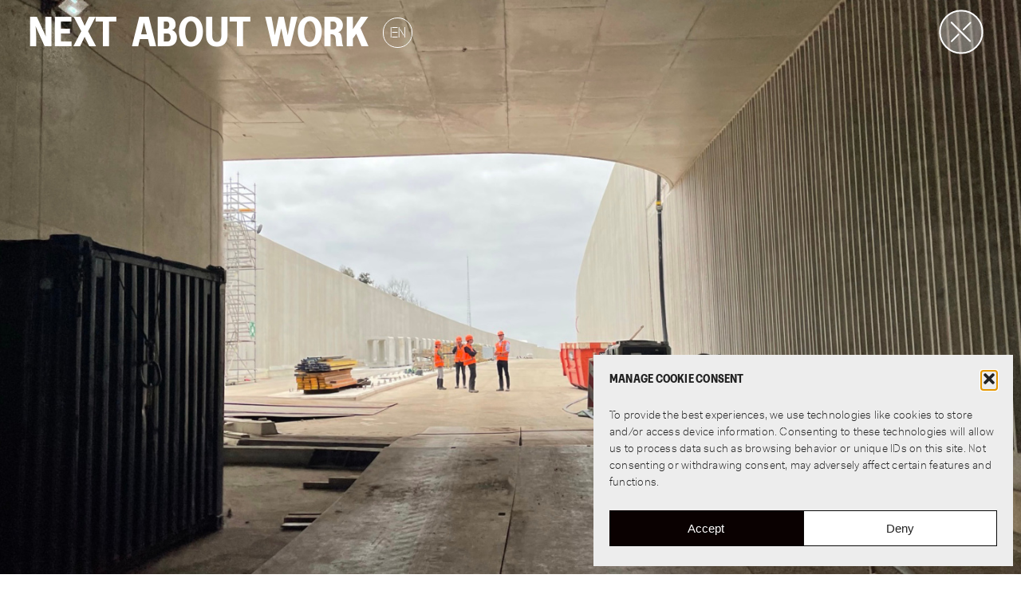

--- FILE ---
content_type: text/html; charset=UTF-8
request_url: https://www.nextarchitects.com/nl/epve-rijnlandroute/
body_size: 34013
content:



<!doctype html>
<!--[if lt IE 9]><html class="no-js no-svg ie lt-ie9 lt-ie8 lt-ie7" lang="nl-NL"> <![endif]-->
<!--[if IE 9]><html class="no-js no-svg ie ie9 lt-ie9 lt-ie8" lang="nl-NL"> <![endif]-->
<!--[if gt IE 9]><!--><html class="no-js no-svg" lang="nl-NL"> <!--<![endif]-->
<head>
    <meta charset="UTF-8" />
    <meta name="description" content="Explore. Connect. Create.">
    <meta http-equiv="Content-Type" content="text/html; charset=UTF-8" />
    <meta http-equiv="X-UA-Compatible" content="IE=edge">
    <meta name="viewport" content="width=device-width, initial-scale=1">
    <link rel="author" href="https://www.nextarchitects.com/wp-content/themes/NEXT/humans.txt" />
    <link rel="pingback" href="https://www.nextarchitects.com/xmlrpc.php" />
    <link rel="profile" href="http://gmpg.org/xfn/11">
    <link rel="stylesheet" href="https://www.nextarchitects.com/wp-content/themes/NEXT/style.css?v=1.33" type="text/css" media="screen" />
    <script src="https://cdnjs.cloudflare.com/ajax/libs/gsap/3.8.0/gsap.min.js"></script>
    <script src="https://cdnjs.cloudflare.com/ajax/libs/gsap/3.8.0/ScrollToPlugin.min.js"></script>

            <script src="https://www.nextarchitects.com/wp-content/themes/NEXT/js/min/NEXT.Site.js?v=1.32" type="module"></script>
    
    <script src="https://www.nextarchitects.com/wp-content/themes/NEXT/js/lib/swiper-bundle.js"><script>
    
    <!-- Global site tag (gtag.js) - Google Analytics -->
    <script async data-category="functional" src="https://www.googletagmanager.com/gtag/js?id=G-WW7XGENKZM"></script>
    
    <meta name='robots' content='index, follow, max-image-preview:large, max-snippet:-1, max-video-preview:-1' />
<link rel="alternate" href="https://www.nextarchitects.com/rijnlandroute/" hreflang="en" />
<link rel="alternate" href="https://www.nextarchitects.com/nl/epve-rijnlandroute/" hreflang="nl" />
<!-- Google tag (gtag.js) toestemmingsmodus dataLayer toegevoegd door Site Kit -->
<script type="text/javascript" id="google_gtagjs-js-consent-mode-data-layer">
/* <![CDATA[ */
window.dataLayer = window.dataLayer || [];function gtag(){dataLayer.push(arguments);}
gtag('consent', 'default', {"ad_personalization":"denied","ad_storage":"denied","ad_user_data":"denied","analytics_storage":"denied","functionality_storage":"denied","security_storage":"denied","personalization_storage":"denied","region":["AT","BE","BG","CH","CY","CZ","DE","DK","EE","ES","FI","FR","GB","GR","HR","HU","IE","IS","IT","LI","LT","LU","LV","MT","NL","NO","PL","PT","RO","SE","SI","SK"],"wait_for_update":500});
window._googlesitekitConsentCategoryMap = {"statistics":["analytics_storage"],"marketing":["ad_storage","ad_user_data","ad_personalization"],"functional":["functionality_storage","security_storage"],"preferences":["personalization_storage"]};
window._googlesitekitConsents = {"ad_personalization":"denied","ad_storage":"denied","ad_user_data":"denied","analytics_storage":"denied","functionality_storage":"denied","security_storage":"denied","personalization_storage":"denied","region":["AT","BE","BG","CH","CY","CZ","DE","DK","EE","ES","FI","FR","GB","GR","HR","HU","IE","IS","IT","LI","LT","LU","LV","MT","NL","NO","PL","PT","RO","SE","SI","SK"],"wait_for_update":500};
/* ]]> */
</script>
<!-- Einde Google tag (gtag.js) toestemmingsmodus dataLayer toegevoegd door Site Kit -->

	<!-- This site is optimized with the Yoast SEO Premium plugin v24.5 (Yoast SEO v26.7) - https://yoast.com/wordpress/plugins/seo/ -->
	<title>De EPvE RijnlandRoute - N434</title>
	<meta name="description" content="De EPvE RijnlandRoute - N434 is de nieuwe wegverbinding tussen de A4 en Katwijk." />
	<link rel="canonical" href="https://www.nextarchitects.com/nl/epve-rijnlandroute/" />
	<meta property="og:locale" content="nl_NL" />
	<meta property="og:locale:alternate" content="en_GB" />
	<meta property="og:type" content="article" />
	<meta property="og:title" content="EPvE RijnlandRoute - N434" />
	<meta property="og:description" content="De EPvE RijnlandRoute - N434 is de nieuwe wegverbinding tussen de A4 en Katwijk." />
	<meta property="og:url" content="https://www.nextarchitects.com/nl/epve-rijnlandroute/" />
	<meta property="og:site_name" content="NEXT architects" />
	<meta property="article:publisher" content="https://www.instagram.com/nextarchitects" />
	<meta property="article:published_time" content="2022-04-21T12:02:30+00:00" />
	<meta property="article:modified_time" content="2024-11-20T15:43:53+00:00" />
	<meta property="og:image" content="https://www.nextarchitects.com/wp-content/uploads/2022/04/NEXT-architects_Building-Bridges_RijnlandRoute-2-scaled.jpg" />
	<meta property="og:image:width" content="2560" />
	<meta property="og:image:height" content="1309" />
	<meta property="og:image:type" content="image/jpeg" />
	<meta name="author" content="Liesbeth" />
	<meta name="twitter:card" content="summary_large_image" />
	<meta name="twitter:label1" content="Geschreven door" />
	<meta name="twitter:data1" content="Liesbeth" />
	<meta name="twitter:label2" content="Geschatte leestijd" />
	<meta name="twitter:data2" content="4 minutes" />
	<script type="application/ld+json" class="yoast-schema-graph">{"@context":"https://schema.org","@graph":[{"@type":"Article","@id":"https://www.nextarchitects.com/nl/epve-rijnlandroute/#article","isPartOf":{"@id":"https://www.nextarchitects.com/nl/epve-rijnlandroute/"},"author":{"name":"Liesbeth","@id":"https://www.nextarchitects.com/nl/next/#/schema/person/63762fa43450e282f7e3cb8441a200a3"},"headline":"EPvE RijnlandRoute &#8211; N434","datePublished":"2022-04-21T12:02:30+00:00","dateModified":"2024-11-20T15:43:53+00:00","mainEntityOfPage":{"@id":"https://www.nextarchitects.com/nl/epve-rijnlandroute/"},"wordCount":4,"commentCount":0,"publisher":{"@id":"https://www.nextarchitects.com/nl/next/#organization"},"image":{"@id":"https://www.nextarchitects.com/nl/epve-rijnlandroute/#primaryimage"},"thumbnailUrl":"https://www.nextarchitects.com/wp-content/uploads/2022/04/NEXT-architects_Building-Bridges_RijnlandRoute-2-scaled.jpg","keywords":["Infrastructure"],"inLanguage":"nl-NL","potentialAction":[{"@type":"CommentAction","name":"Comment","target":["https://www.nextarchitects.com/nl/epve-rijnlandroute/#respond"]}]},{"@type":"WebPage","@id":"https://www.nextarchitects.com/nl/epve-rijnlandroute/","url":"https://www.nextarchitects.com/nl/epve-rijnlandroute/","name":"De EPvE RijnlandRoute - N434","isPartOf":{"@id":"https://www.nextarchitects.com/nl/next/#website"},"primaryImageOfPage":{"@id":"https://www.nextarchitects.com/nl/epve-rijnlandroute/#primaryimage"},"image":{"@id":"https://www.nextarchitects.com/nl/epve-rijnlandroute/#primaryimage"},"thumbnailUrl":"https://www.nextarchitects.com/wp-content/uploads/2022/04/NEXT-architects_Building-Bridges_RijnlandRoute-2-scaled.jpg","datePublished":"2022-04-21T12:02:30+00:00","dateModified":"2024-11-20T15:43:53+00:00","description":"De EPvE RijnlandRoute - N434 is de nieuwe wegverbinding tussen de A4 en Katwijk.","breadcrumb":{"@id":"https://www.nextarchitects.com/nl/epve-rijnlandroute/#breadcrumb"},"inLanguage":"nl-NL","potentialAction":[{"@type":"ReadAction","target":["https://www.nextarchitects.com/nl/epve-rijnlandroute/"]}]},{"@type":"ImageObject","inLanguage":"nl-NL","@id":"https://www.nextarchitects.com/nl/epve-rijnlandroute/#primaryimage","url":"https://www.nextarchitects.com/wp-content/uploads/2022/04/NEXT-architects_Building-Bridges_RijnlandRoute-2-scaled.jpg","contentUrl":"https://www.nextarchitects.com/wp-content/uploads/2022/04/NEXT-architects_Building-Bridges_RijnlandRoute-2-scaled.jpg","width":2560,"height":1309},{"@type":"BreadcrumbList","@id":"https://www.nextarchitects.com/nl/epve-rijnlandroute/#breadcrumb","itemListElement":[{"@type":"ListItem","position":1,"name":"Home","item":"https://www.nextarchitects.com/nl/next/"},{"@type":"ListItem","position":2,"name":"Work","item":"https://www.nextarchitects.com/nl/work/"},{"@type":"ListItem","position":3,"name":"EPvE RijnlandRoute &#8211; N434"}]},{"@type":"WebSite","@id":"https://www.nextarchitects.com/nl/next/#website","url":"https://www.nextarchitects.com/nl/next/","name":"NEXT architects","description":"Explore. Connect. Create.","publisher":{"@id":"https://www.nextarchitects.com/nl/next/#organization"},"potentialAction":[{"@type":"SearchAction","target":{"@type":"EntryPoint","urlTemplate":"https://www.nextarchitects.com/nl/next/?s={search_term_string}"},"query-input":{"@type":"PropertyValueSpecification","valueRequired":true,"valueName":"search_term_string"}}],"inLanguage":"nl-NL"},{"@type":"Organization","@id":"https://www.nextarchitects.com/nl/next/#organization","name":"NEXT architects","url":"https://www.nextarchitects.com/nl/next/","logo":{"@type":"ImageObject","inLanguage":"nl-NL","@id":"https://www.nextarchitects.com/nl/next/#/schema/logo/image/","url":"https://www.nextarchitects.com/wp-content/uploads/2024/02/cropped-logo-512-x-512.png","contentUrl":"https://www.nextarchitects.com/wp-content/uploads/2024/02/cropped-logo-512-x-512.png","width":512,"height":512,"caption":"NEXT architects"},"image":{"@id":"https://www.nextarchitects.com/nl/next/#/schema/logo/image/"},"sameAs":["https://www.instagram.com/nextarchitects","https://www.linkedin.com/company/next-architects","https://nl.pinterest.com/nextarchitects/"]},{"@type":"Person","@id":"https://www.nextarchitects.com/nl/next/#/schema/person/63762fa43450e282f7e3cb8441a200a3","name":"Liesbeth","image":{"@type":"ImageObject","inLanguage":"nl-NL","@id":"https://www.nextarchitects.com/nl/next/#/schema/person/image/","url":"https://secure.gravatar.com/avatar/83ba70b806133908800d37fd3b8bf36093b92e3d084e99f4edf26d5adf45d65c?s=96&d=mm&r=g","contentUrl":"https://secure.gravatar.com/avatar/83ba70b806133908800d37fd3b8bf36093b92e3d084e99f4edf26d5adf45d65c?s=96&d=mm&r=g","caption":"Liesbeth"},"url":"https://www.nextarchitects.com/nl/author/liesbeth/"}]}</script>
	<!-- / Yoast SEO Premium plugin. -->


<link rel='dns-prefetch' href='//www.googletagmanager.com' />
<link rel="alternate" type="application/rss+xml" title="NEXT architects &raquo; Feed" href="https://www.nextarchitects.com/nl/feed/" />
<style id='wp-img-auto-sizes-contain-inline-css' type='text/css'>
img:is([sizes=auto i],[sizes^="auto," i]){contain-intrinsic-size:3000px 1500px}
/*# sourceURL=wp-img-auto-sizes-contain-inline-css */
</style>
<style id='wp-block-library-inline-css' type='text/css'>
:root{--wp-block-synced-color:#7a00df;--wp-block-synced-color--rgb:122,0,223;--wp-bound-block-color:var(--wp-block-synced-color);--wp-editor-canvas-background:#ddd;--wp-admin-theme-color:#007cba;--wp-admin-theme-color--rgb:0,124,186;--wp-admin-theme-color-darker-10:#006ba1;--wp-admin-theme-color-darker-10--rgb:0,107,160.5;--wp-admin-theme-color-darker-20:#005a87;--wp-admin-theme-color-darker-20--rgb:0,90,135;--wp-admin-border-width-focus:2px}@media (min-resolution:192dpi){:root{--wp-admin-border-width-focus:1.5px}}.wp-element-button{cursor:pointer}:root .has-very-light-gray-background-color{background-color:#eee}:root .has-very-dark-gray-background-color{background-color:#313131}:root .has-very-light-gray-color{color:#eee}:root .has-very-dark-gray-color{color:#313131}:root .has-vivid-green-cyan-to-vivid-cyan-blue-gradient-background{background:linear-gradient(135deg,#00d084,#0693e3)}:root .has-purple-crush-gradient-background{background:linear-gradient(135deg,#34e2e4,#4721fb 50%,#ab1dfe)}:root .has-hazy-dawn-gradient-background{background:linear-gradient(135deg,#faaca8,#dad0ec)}:root .has-subdued-olive-gradient-background{background:linear-gradient(135deg,#fafae1,#67a671)}:root .has-atomic-cream-gradient-background{background:linear-gradient(135deg,#fdd79a,#004a59)}:root .has-nightshade-gradient-background{background:linear-gradient(135deg,#330968,#31cdcf)}:root .has-midnight-gradient-background{background:linear-gradient(135deg,#020381,#2874fc)}:root{--wp--preset--font-size--normal:16px;--wp--preset--font-size--huge:42px}.has-regular-font-size{font-size:1em}.has-larger-font-size{font-size:2.625em}.has-normal-font-size{font-size:var(--wp--preset--font-size--normal)}.has-huge-font-size{font-size:var(--wp--preset--font-size--huge)}.has-text-align-center{text-align:center}.has-text-align-left{text-align:left}.has-text-align-right{text-align:right}.has-fit-text{white-space:nowrap!important}#end-resizable-editor-section{display:none}.aligncenter{clear:both}.items-justified-left{justify-content:flex-start}.items-justified-center{justify-content:center}.items-justified-right{justify-content:flex-end}.items-justified-space-between{justify-content:space-between}.screen-reader-text{border:0;clip-path:inset(50%);height:1px;margin:-1px;overflow:hidden;padding:0;position:absolute;width:1px;word-wrap:normal!important}.screen-reader-text:focus{background-color:#ddd;clip-path:none;color:#444;display:block;font-size:1em;height:auto;left:5px;line-height:normal;padding:15px 23px 14px;text-decoration:none;top:5px;width:auto;z-index:100000}html :where(.has-border-color){border-style:solid}html :where([style*=border-top-color]){border-top-style:solid}html :where([style*=border-right-color]){border-right-style:solid}html :where([style*=border-bottom-color]){border-bottom-style:solid}html :where([style*=border-left-color]){border-left-style:solid}html :where([style*=border-width]){border-style:solid}html :where([style*=border-top-width]){border-top-style:solid}html :where([style*=border-right-width]){border-right-style:solid}html :where([style*=border-bottom-width]){border-bottom-style:solid}html :where([style*=border-left-width]){border-left-style:solid}html :where(img[class*=wp-image-]){height:auto;max-width:100%}:where(figure){margin:0 0 1em}html :where(.is-position-sticky){--wp-admin--admin-bar--position-offset:var(--wp-admin--admin-bar--height,0px)}@media screen and (max-width:600px){html :where(.is-position-sticky){--wp-admin--admin-bar--position-offset:0px}}

/*# sourceURL=wp-block-library-inline-css */
</style><style id='global-styles-inline-css' type='text/css'>
:root{--wp--preset--aspect-ratio--square: 1;--wp--preset--aspect-ratio--4-3: 4/3;--wp--preset--aspect-ratio--3-4: 3/4;--wp--preset--aspect-ratio--3-2: 3/2;--wp--preset--aspect-ratio--2-3: 2/3;--wp--preset--aspect-ratio--16-9: 16/9;--wp--preset--aspect-ratio--9-16: 9/16;--wp--preset--color--black: #000000;--wp--preset--color--cyan-bluish-gray: #abb8c3;--wp--preset--color--white: #ffffff;--wp--preset--color--pale-pink: #f78da7;--wp--preset--color--vivid-red: #cf2e2e;--wp--preset--color--luminous-vivid-orange: #ff6900;--wp--preset--color--luminous-vivid-amber: #fcb900;--wp--preset--color--light-green-cyan: #7bdcb5;--wp--preset--color--vivid-green-cyan: #00d084;--wp--preset--color--pale-cyan-blue: #8ed1fc;--wp--preset--color--vivid-cyan-blue: #0693e3;--wp--preset--color--vivid-purple: #9b51e0;--wp--preset--gradient--vivid-cyan-blue-to-vivid-purple: linear-gradient(135deg,rgb(6,147,227) 0%,rgb(155,81,224) 100%);--wp--preset--gradient--light-green-cyan-to-vivid-green-cyan: linear-gradient(135deg,rgb(122,220,180) 0%,rgb(0,208,130) 100%);--wp--preset--gradient--luminous-vivid-amber-to-luminous-vivid-orange: linear-gradient(135deg,rgb(252,185,0) 0%,rgb(255,105,0) 100%);--wp--preset--gradient--luminous-vivid-orange-to-vivid-red: linear-gradient(135deg,rgb(255,105,0) 0%,rgb(207,46,46) 100%);--wp--preset--gradient--very-light-gray-to-cyan-bluish-gray: linear-gradient(135deg,rgb(238,238,238) 0%,rgb(169,184,195) 100%);--wp--preset--gradient--cool-to-warm-spectrum: linear-gradient(135deg,rgb(74,234,220) 0%,rgb(151,120,209) 20%,rgb(207,42,186) 40%,rgb(238,44,130) 60%,rgb(251,105,98) 80%,rgb(254,248,76) 100%);--wp--preset--gradient--blush-light-purple: linear-gradient(135deg,rgb(255,206,236) 0%,rgb(152,150,240) 100%);--wp--preset--gradient--blush-bordeaux: linear-gradient(135deg,rgb(254,205,165) 0%,rgb(254,45,45) 50%,rgb(107,0,62) 100%);--wp--preset--gradient--luminous-dusk: linear-gradient(135deg,rgb(255,203,112) 0%,rgb(199,81,192) 50%,rgb(65,88,208) 100%);--wp--preset--gradient--pale-ocean: linear-gradient(135deg,rgb(255,245,203) 0%,rgb(182,227,212) 50%,rgb(51,167,181) 100%);--wp--preset--gradient--electric-grass: linear-gradient(135deg,rgb(202,248,128) 0%,rgb(113,206,126) 100%);--wp--preset--gradient--midnight: linear-gradient(135deg,rgb(2,3,129) 0%,rgb(40,116,252) 100%);--wp--preset--font-size--small: 13px;--wp--preset--font-size--medium: 20px;--wp--preset--font-size--large: 36px;--wp--preset--font-size--x-large: 42px;--wp--preset--spacing--20: 0.44rem;--wp--preset--spacing--30: 0.67rem;--wp--preset--spacing--40: 1rem;--wp--preset--spacing--50: 1.5rem;--wp--preset--spacing--60: 2.25rem;--wp--preset--spacing--70: 3.38rem;--wp--preset--spacing--80: 5.06rem;--wp--preset--shadow--natural: 6px 6px 9px rgba(0, 0, 0, 0.2);--wp--preset--shadow--deep: 12px 12px 50px rgba(0, 0, 0, 0.4);--wp--preset--shadow--sharp: 6px 6px 0px rgba(0, 0, 0, 0.2);--wp--preset--shadow--outlined: 6px 6px 0px -3px rgb(255, 255, 255), 6px 6px rgb(0, 0, 0);--wp--preset--shadow--crisp: 6px 6px 0px rgb(0, 0, 0);}:where(.is-layout-flex){gap: 0.5em;}:where(.is-layout-grid){gap: 0.5em;}body .is-layout-flex{display: flex;}.is-layout-flex{flex-wrap: wrap;align-items: center;}.is-layout-flex > :is(*, div){margin: 0;}body .is-layout-grid{display: grid;}.is-layout-grid > :is(*, div){margin: 0;}:where(.wp-block-columns.is-layout-flex){gap: 2em;}:where(.wp-block-columns.is-layout-grid){gap: 2em;}:where(.wp-block-post-template.is-layout-flex){gap: 1.25em;}:where(.wp-block-post-template.is-layout-grid){gap: 1.25em;}.has-black-color{color: var(--wp--preset--color--black) !important;}.has-cyan-bluish-gray-color{color: var(--wp--preset--color--cyan-bluish-gray) !important;}.has-white-color{color: var(--wp--preset--color--white) !important;}.has-pale-pink-color{color: var(--wp--preset--color--pale-pink) !important;}.has-vivid-red-color{color: var(--wp--preset--color--vivid-red) !important;}.has-luminous-vivid-orange-color{color: var(--wp--preset--color--luminous-vivid-orange) !important;}.has-luminous-vivid-amber-color{color: var(--wp--preset--color--luminous-vivid-amber) !important;}.has-light-green-cyan-color{color: var(--wp--preset--color--light-green-cyan) !important;}.has-vivid-green-cyan-color{color: var(--wp--preset--color--vivid-green-cyan) !important;}.has-pale-cyan-blue-color{color: var(--wp--preset--color--pale-cyan-blue) !important;}.has-vivid-cyan-blue-color{color: var(--wp--preset--color--vivid-cyan-blue) !important;}.has-vivid-purple-color{color: var(--wp--preset--color--vivid-purple) !important;}.has-black-background-color{background-color: var(--wp--preset--color--black) !important;}.has-cyan-bluish-gray-background-color{background-color: var(--wp--preset--color--cyan-bluish-gray) !important;}.has-white-background-color{background-color: var(--wp--preset--color--white) !important;}.has-pale-pink-background-color{background-color: var(--wp--preset--color--pale-pink) !important;}.has-vivid-red-background-color{background-color: var(--wp--preset--color--vivid-red) !important;}.has-luminous-vivid-orange-background-color{background-color: var(--wp--preset--color--luminous-vivid-orange) !important;}.has-luminous-vivid-amber-background-color{background-color: var(--wp--preset--color--luminous-vivid-amber) !important;}.has-light-green-cyan-background-color{background-color: var(--wp--preset--color--light-green-cyan) !important;}.has-vivid-green-cyan-background-color{background-color: var(--wp--preset--color--vivid-green-cyan) !important;}.has-pale-cyan-blue-background-color{background-color: var(--wp--preset--color--pale-cyan-blue) !important;}.has-vivid-cyan-blue-background-color{background-color: var(--wp--preset--color--vivid-cyan-blue) !important;}.has-vivid-purple-background-color{background-color: var(--wp--preset--color--vivid-purple) !important;}.has-black-border-color{border-color: var(--wp--preset--color--black) !important;}.has-cyan-bluish-gray-border-color{border-color: var(--wp--preset--color--cyan-bluish-gray) !important;}.has-white-border-color{border-color: var(--wp--preset--color--white) !important;}.has-pale-pink-border-color{border-color: var(--wp--preset--color--pale-pink) !important;}.has-vivid-red-border-color{border-color: var(--wp--preset--color--vivid-red) !important;}.has-luminous-vivid-orange-border-color{border-color: var(--wp--preset--color--luminous-vivid-orange) !important;}.has-luminous-vivid-amber-border-color{border-color: var(--wp--preset--color--luminous-vivid-amber) !important;}.has-light-green-cyan-border-color{border-color: var(--wp--preset--color--light-green-cyan) !important;}.has-vivid-green-cyan-border-color{border-color: var(--wp--preset--color--vivid-green-cyan) !important;}.has-pale-cyan-blue-border-color{border-color: var(--wp--preset--color--pale-cyan-blue) !important;}.has-vivid-cyan-blue-border-color{border-color: var(--wp--preset--color--vivid-cyan-blue) !important;}.has-vivid-purple-border-color{border-color: var(--wp--preset--color--vivid-purple) !important;}.has-vivid-cyan-blue-to-vivid-purple-gradient-background{background: var(--wp--preset--gradient--vivid-cyan-blue-to-vivid-purple) !important;}.has-light-green-cyan-to-vivid-green-cyan-gradient-background{background: var(--wp--preset--gradient--light-green-cyan-to-vivid-green-cyan) !important;}.has-luminous-vivid-amber-to-luminous-vivid-orange-gradient-background{background: var(--wp--preset--gradient--luminous-vivid-amber-to-luminous-vivid-orange) !important;}.has-luminous-vivid-orange-to-vivid-red-gradient-background{background: var(--wp--preset--gradient--luminous-vivid-orange-to-vivid-red) !important;}.has-very-light-gray-to-cyan-bluish-gray-gradient-background{background: var(--wp--preset--gradient--very-light-gray-to-cyan-bluish-gray) !important;}.has-cool-to-warm-spectrum-gradient-background{background: var(--wp--preset--gradient--cool-to-warm-spectrum) !important;}.has-blush-light-purple-gradient-background{background: var(--wp--preset--gradient--blush-light-purple) !important;}.has-blush-bordeaux-gradient-background{background: var(--wp--preset--gradient--blush-bordeaux) !important;}.has-luminous-dusk-gradient-background{background: var(--wp--preset--gradient--luminous-dusk) !important;}.has-pale-ocean-gradient-background{background: var(--wp--preset--gradient--pale-ocean) !important;}.has-electric-grass-gradient-background{background: var(--wp--preset--gradient--electric-grass) !important;}.has-midnight-gradient-background{background: var(--wp--preset--gradient--midnight) !important;}.has-small-font-size{font-size: var(--wp--preset--font-size--small) !important;}.has-medium-font-size{font-size: var(--wp--preset--font-size--medium) !important;}.has-large-font-size{font-size: var(--wp--preset--font-size--large) !important;}.has-x-large-font-size{font-size: var(--wp--preset--font-size--x-large) !important;}
/*# sourceURL=global-styles-inline-css */
</style>

<style id='classic-theme-styles-inline-css' type='text/css'>
/*! This file is auto-generated */
.wp-block-button__link{color:#fff;background-color:#32373c;border-radius:9999px;box-shadow:none;text-decoration:none;padding:calc(.667em + 2px) calc(1.333em + 2px);font-size:1.125em}.wp-block-file__button{background:#32373c;color:#fff;text-decoration:none}
/*# sourceURL=/wp-includes/css/classic-themes.min.css */
</style>
<link rel='stylesheet' id='cmplz-general-css' href='https://www.nextarchitects.com/wp-content/plugins/complianz-gdpr/assets/css/cookieblocker.min.css?ver=1765938728' type='text/css' media='all' />

<!-- Google tag (gtag.js) snippet toegevoegd door Site Kit -->
<!-- Google Analytics snippet toegevoegd door Site Kit -->
<script type="text/javascript" src="https://www.googletagmanager.com/gtag/js?id=G-WW7XGENKZM" id="google_gtagjs-js" async></script>
<script type="text/javascript" id="google_gtagjs-js-after">
/* <![CDATA[ */
window.dataLayer = window.dataLayer || [];function gtag(){dataLayer.push(arguments);}
gtag("set","linker",{"domains":["www.nextarchitects.com"]});
gtag("js", new Date());
gtag("set", "developer_id.dZTNiMT", true);
gtag("config", "G-WW7XGENKZM", {"googlesitekit_post_type":"post"});
//# sourceURL=google_gtagjs-js-after
/* ]]> */
</script>
<meta name="generator" content="Site Kit by Google 1.170.0" />			<style>.cmplz-hidden {
					display: none !important;
				}</style><link rel="icon" href="https://www.nextarchitects.com/wp-content/uploads/2024/02/cropped-logo-512-x-512-32x32.png" sizes="32x32" />
<link rel="icon" href="https://www.nextarchitects.com/wp-content/uploads/2024/02/cropped-logo-512-x-512-192x192.png" sizes="192x192" />
<link rel="apple-touch-icon" href="https://www.nextarchitects.com/wp-content/uploads/2024/02/cropped-logo-512-x-512-180x180.png" />
<meta name="msapplication-TileImage" content="https://www.nextarchitects.com/wp-content/uploads/2024/02/cropped-logo-512-x-512-270x270.png" />

			</head>
	
	<body data-cmplz=1 class="wp-singular post-template-default single single-post postid-2332 single-format-standard wp-theme-NEXT " data-template="base.twig">
		
		<nav>    
        <div class="nav--links">
        <ul>
                            
<li class="">
    <a target="" href="https://www.nextarchitects.com/nl/next/" class=" menu-item menu-item-type-post_type menu-item-object-page menu-item-home menu-item-868" >
                    NEXT
            </a>
</li>

                            
                            
<li class="">
    <a target="" href="https://www.nextarchitects.com/nl/about/approach/" class=" menu-item menu-item-type-post_type menu-item-object-page menu-item-866" >
                    About
            </a>
</li>

                            
                            
<li class="">
    <a target="" href="https://www.nextarchitects.com/nl/work/" class=" menu-item menu-item-type-post_type menu-item-object-page current_page_parent menu-item-867" >
                    Work
            </a>
</li>

                            
                            
<li class="">
    <a target="" href="https://www.nextarchitects.com/rijnlandroute/" class="lang-item lang-item-2 lang-item-en lang-item-first menu-item menu-item-type-custom menu-item-object-custom menu-item-869-en" >
                    EN
            </a>
</li>

                            
                    </ul>
    </div>
        
</nav>

			<page class="work" data-header-color="white">
		<div class="reader_indicator">
    <a href="https://www.nextarchitects.com/nl/work/" class="close">
        <div class="bg">
            <svg version="1.1" id="Layer_1" xmlns="http://www.w3.org/2000/svg" xmlns:xlink="http://www.w3.org/1999/xlink" x="0px" y="0px"
	 viewBox="0 0 41 41" style="enable-background:new 0 0 41 41;" xml:space="preserve">
	 <path class="fill" d="M20.5,1C31.3,1,40,9.7,40,20.5S31.3,40,20.5,40S1,31.3,1,20.5S9.7,1,20.5,1" fill="rgba(242,242,242,0.35)" />
	 <path class="stroke" d="M20.5,1C31.3,1,40,9.7,40,20.5S31.3,40,20.5,40S1,31.3,1,20.5S9.7,1,20.5,1" stroke="black" fill="none" stroke-width="2" vector-effect="non-scaling-stroke"/>

</svg>
        </div>
        <div class="bg__reader">
            <svg version="1.1" id="Layer_1" xmlns="http://www.w3.org/2000/svg" xmlns:xlink="http://www.w3.org/1999/xlink" x="0px" y="0px"
	 viewBox="0 0 41 41" style="enable-background:new 0 0 41 41;" xml:space="preserve">
<path class="st0" d="M20.5,1C31.3,1,40,9.7,40,20.5S31.3,40,20.5,40S1,31.3,1,20.5S9.7,1,20.5,1" stroke="black" fill="none" stroke-width="2" vector-effect="non-scaling-stroke"/>
</svg>
        </div>
        <div class="lines">
            <div class="line"></div>
            <div class="line"></div>
            <div class="line"></div>
        </div>
    </a>
</div>		
					<section class="intro_image">
				
      
                                                                    
                                            
                                            
                                            
                                            
                                            
                                            
                                            
                                        
       
        <picture>
            
                        <source 
                srcset="https://www.nextarchitects.com/wp-content/uploads/2022/04/NEXT-architects_Building-Bridges_RijnlandRoute-2-400x205.jpg 400w, 
 https://www.nextarchitects.com/wp-content/uploads/2022/04/NEXT-architects_Building-Bridges_RijnlandRoute-2-800x409.jpg 800w, 
 https://www.nextarchitects.com/wp-content/uploads/2022/04/NEXT-architects_Building-Bridges_RijnlandRoute-2-1200x614.jpg 1200w, 
 https://www.nextarchitects.com/wp-content/uploads/2022/04/NEXT-architects_Building-Bridges_RijnlandRoute-2-1600x818.jpg 1600w, 
 https://www.nextarchitects.com/wp-content/uploads/2022/04/NEXT-architects_Building-Bridges_RijnlandRoute-2-2000x1023.jpg 2000w, 
 https://www.nextarchitects.com/wp-content/uploads/2022/04/NEXT-architects_Building-Bridges_RijnlandRoute-2-2400x1228.jpg 2400w, 
 https://www.nextarchitects.com/wp-content/uploads/2022/04/NEXT-architects_Building-Bridges_RijnlandRoute-2-2600x1330.jpg 2600w, 
 https://www.nextarchitects.com/wp-content/uploads/2022/04/NEXT-architects_Building-Bridges_RijnlandRoute-2-3200x1637.jpg 3200w, 
 " 
                type="image/jpeg"
                sizes="100vw"> 
            <img src="https://www.nextarchitects.com/wp-content/uploads/2022/04/NEXT-architects_Building-Bridges_RijnlandRoute-2-100x51.jpg" alt="" class="" loading=lazy >
        
        </picture>
        
    			</section>
				
		<section class="title">
			<h1>
				EPvE RijnlandRoute &#8211; N434
			</h1>
						<h2>
				Subordinate to the landscape
			</h2>
									<div class="intro_paragraph">
				De EPvE RijnlandRoute - N434 is de nieuwe wegverbinding tussen de A4 en Katwijk. De aanleg is noodzakelijk vanwege het gebrek aan kwalitatief goede oost-west verbindingen. Het meest prominente element binnen het EPvE is de 2.5 kilometer boortunnel die het landschap onder door kruist en niet verstoord.
			</div>
					</section>
						<section class="after_intro_image">
			<div class="picture">
								
      
                                                                    
                                            
                                            
                                            
                                            
                                            
                                            
                                            
                                        
       
        <picture>
            
                        <source 
                srcset="https://www.nextarchitects.com/wp-content/uploads/2022/04/1507_NEXT-architects_RijnlandRoute_Plattegrond-deeltrajecten_web-400x274.jpg 400w, 
 https://www.nextarchitects.com/wp-content/uploads/2022/04/1507_NEXT-architects_RijnlandRoute_Plattegrond-deeltrajecten_web-800x548.jpg 800w, 
 https://www.nextarchitects.com/wp-content/uploads/2022/04/1507_NEXT-architects_RijnlandRoute_Plattegrond-deeltrajecten_web-1200x822.jpg 1200w, 
 https://www.nextarchitects.com/wp-content/uploads/2022/04/1507_NEXT-architects_RijnlandRoute_Plattegrond-deeltrajecten_web.jpg 1600w, 
 https://www.nextarchitects.com/wp-content/uploads/2022/04/1507_NEXT-architects_RijnlandRoute_Plattegrond-deeltrajecten_web.jpg 2000w, 
 https://www.nextarchitects.com/wp-content/uploads/2022/04/1507_NEXT-architects_RijnlandRoute_Plattegrond-deeltrajecten_web.jpg 2400w, 
 https://www.nextarchitects.com/wp-content/uploads/2022/04/1507_NEXT-architects_RijnlandRoute_Plattegrond-deeltrajecten_web.jpg 2600w, 
 https://www.nextarchitects.com/wp-content/uploads/2022/04/1507_NEXT-architects_RijnlandRoute_Plattegrond-deeltrajecten_web.jpg 3200w, 
 " 
                type="image/jpeg"
                sizes="100vw"> 
            <img src="https://www.nextarchitects.com/wp-content/uploads/2022/04/1507_NEXT-architects_RijnlandRoute_Plattegrond-deeltrajecten_web-100x69.jpg" alt="" class="" loading=lazy >
        
        </picture>
        
    							</div>
		</section>
		
		
		 
													<section class="meta text-carousell">
				<div class="meta__nav text-carousell__nav">
					<ul>
						<li data-slide="info">
							<div class="text">
								Info
							</div>
						</li>
													<li data-slide="team">
								<div class="text">
									Team
								</div>								
							</li>
																			<li data-slide="collaborators">
								<div class="text">
									Collaborators
								</div>
							</li>
																									<li data-slide="photography">
								<div class="text">
									Photography
								</div>								
							</li>
						
					</ul>
				</div>
				<div class="meta__content text-carousell__content">
					<div class="text-carousell__slide meta__content--columns meta__content--info" data-slide="info">
													<div class="meta__content--column">
								<p class="label">
									
									Client
								</p>
								<p>
									Provincie Zuid-Holland, Rijkswaterstaat
								</p>
							</div>
																			<div class="meta__content--column">
								<p class="label">
									
									Type
								</p>
								<p>
									EPvE
								</p>
							</div>
																			<div class="meta__content--column">
								<p class="label">
									
									Location
								</p>
								<p>
									
									Leiden
								</p>
							</div>
																														<div class="meta__content--column">
								<p class="label">
									
									Completion
								</p>
								<p>
									2015-2017
								</p>
							</div>
																	</div>

											<div class="text-carousell__slide meta__content--slide" data-slide="team">
							<p>Michel Schreinemachers, Bart Reuser, Marijn Schenk met Wiebe Strick, Jurriaan Hillerström</p>

						</div>
					
											<div class="text-carousell__slide meta__content--collaborators" data-slide="collaborators">
							<p><a href="https://www.mtdls.nl/nl" target="_blank" rel="noopener">MTD Landschapsarchitecten</a></p>

						</div>
					
																<div class="text-carousell__slide meta__content--photography" data-slide="photography">
							<p>Rijkswaterstaat<br />
NEXT architects</p>

						</div>
									</div>
			</section>

				
									<section class="row row--text">
											<h3>
							Exploring accessibility of the Province
						</h3>						
																<div class="content">
							<p>De regio Holland Rijnland investeert de komende jaren in het behouden en versterken van haar positie in de Randstad, door onder meer het verbeteren van de bereikbaarheid en groei van het woningaanbod. Zonder de RijnlandRoute – een nieuwe verbinding tussen de A4 en Katwijk &#8211; leiden de ontwikkelingen tot een toename van het verkeer op het bestaande wegennet, dat reeds onder druk staat. Het inpassen van de RijnlandRoute is een complexe opgave, hiervoor is een Esthetisch Programma van Eisen opgesteld. De provinciale weg wordt verweven met de bestaande Rijkswegen A4 en A44 en aangelegd in zeer kwetsbare landschappen en dichtbebouwde omgeving rondom Leiden. Het wegontwerp stelt zich daarom terughoudend op en is ondergeschikt aan het landschap.</p>

						</div>
									</section>
																	<section class="row row--image">
												
      
                                                                    
                                            
                                            
                                            
                                            
                                            
                                            
                                            
                                        
       
        <picture>
            
                        <source 
                srcset="https://www.nextarchitects.com/wp-content/uploads/2022/04/1507_NEXT-architects_RijnlandRoute_Knoopunt-Ommendijk_06-400x258.jpg 400w, 
 https://www.nextarchitects.com/wp-content/uploads/2022/04/1507_NEXT-architects_RijnlandRoute_Knoopunt-Ommendijk_06-800x516.jpg 800w, 
 https://www.nextarchitects.com/wp-content/uploads/2022/04/1507_NEXT-architects_RijnlandRoute_Knoopunt-Ommendijk_06-1200x774.jpg 1200w, 
 https://www.nextarchitects.com/wp-content/uploads/2022/04/1507_NEXT-architects_RijnlandRoute_Knoopunt-Ommendijk_06.jpg 1600w, 
 https://www.nextarchitects.com/wp-content/uploads/2022/04/1507_NEXT-architects_RijnlandRoute_Knoopunt-Ommendijk_06.jpg 2000w, 
 https://www.nextarchitects.com/wp-content/uploads/2022/04/1507_NEXT-architects_RijnlandRoute_Knoopunt-Ommendijk_06.jpg 2400w, 
 https://www.nextarchitects.com/wp-content/uploads/2022/04/1507_NEXT-architects_RijnlandRoute_Knoopunt-Ommendijk_06.jpg 2600w, 
 https://www.nextarchitects.com/wp-content/uploads/2022/04/1507_NEXT-architects_RijnlandRoute_Knoopunt-Ommendijk_06.jpg 3200w, 
 " 
                type="image/jpeg"
                sizes="100vw"> 
            <img src="https://www.nextarchitects.com/wp-content/uploads/2022/04/1507_NEXT-architects_RijnlandRoute_Knoopunt-Ommendijk_06-100x65.jpg" alt="" class="" loading=lazy >
        
        </picture>
        
    											</section>
				
												<section class="row row--text">
											<h3>
							Connecting underground
						</h3>						
																<div class="content">
							<p>De verknopingen van de rijks- en provinciale wegen zijn de plekken waar de RijnlandRoute zich manifesteert. Knooppunt Hofvliet bij de A4 geeft met haar Fly-overs een panoramisch zicht op het Groene Hart en de molen, knooppunt Ommedijk is door zijn verdiepte ligging juist verborgen in het landschap waarmee het vrije zichtvenster vanaf de A44 behouden blijft.  De grootschalige infrastructuur van de ingreep dient zo min mogelijk te leiden tot extra versnippering van het landschap. Lokale verbindingen dienen te worden behouden, hersteld of geoptimaliseerd.</p>
<p>Het meest prominente onderdeel van de verbinding tussen de twee rijkswegen is de boortunnel, de Corbulotunnel, van circa 2,5 kilometer onder de kwetsbare landschappen van de Papenwegse Polder en Oostvlietpolder door. Deze stroomweg de N434 bestaat daarnaast uit een verdiepte ligging met een aquaduct en faunapassage. Dit geheel wordt benaderd als één integrale constructie, één gebaar voor de automobilist en minimaal zichtbaar in het open landschap. De weg kruist hier niet het landschap maar gaat er als tunnel onder door.</p>

						</div>
									</section>
																	<section class="row row--image">
												
      
                                                                    
                                            
                                            
                                            
                                            
                                            
                                            
                                            
                                        
       
        <picture>
            
                        <source 
                srcset="https://www.nextarchitects.com/wp-content/uploads/2022/04/1507_NEXT-architects_RijnlandRoute_900_Aquaduct_02_web-400x300.jpg 400w, 
 https://www.nextarchitects.com/wp-content/uploads/2022/04/1507_NEXT-architects_RijnlandRoute_900_Aquaduct_02_web-800x600.jpg 800w, 
 https://www.nextarchitects.com/wp-content/uploads/2022/04/1507_NEXT-architects_RijnlandRoute_900_Aquaduct_02_web-1200x900.jpg 1200w, 
 https://www.nextarchitects.com/wp-content/uploads/2022/04/1507_NEXT-architects_RijnlandRoute_900_Aquaduct_02_web-1600x1200.jpg 1600w, 
 https://www.nextarchitects.com/wp-content/uploads/2022/04/1507_NEXT-architects_RijnlandRoute_900_Aquaduct_02_web-2000x1500.jpg 2000w, 
 https://www.nextarchitects.com/wp-content/uploads/2022/04/1507_NEXT-architects_RijnlandRoute_900_Aquaduct_02_web-2400x1800.jpg 2400w, 
 https://www.nextarchitects.com/wp-content/uploads/2022/04/1507_NEXT-architects_RijnlandRoute_900_Aquaduct_02_web-2600x1950.jpg 2600w, 
 https://www.nextarchitects.com/wp-content/uploads/2022/04/1507_NEXT-architects_RijnlandRoute_900_Aquaduct_02_web-3200x2400.jpg 3200w, 
 " 
                type="image/jpeg"
                sizes="100vw"> 
            <img src="https://www.nextarchitects.com/wp-content/uploads/2022/04/1507_NEXT-architects_RijnlandRoute_900_Aquaduct_02_web-100x75.jpg" alt="" class="" loading=lazy >
        
        </picture>
        
    											</section>
				
												<section class="row row--text">
											<h3>
							Creating a framework for assessment
						</h3>						
																<div class="content">
							<p>Het Esthetisch Programma van Eisen (EPvE) vertaalt de projectambities met betrekking tot ruimtelijke kwaliteit en vormgeving in een kwaliteitskader met daaraan gekoppelde eisen. Het EPvE wordt gebruikt als een contractdocument voor de aanbesteding en dient als toetsingskader voor het q-team en de vijf welstandscommissies van de betreffende gemeentes. Voor de provincie Zuid-Holland is vanuit de expertise over ruimtelijke inpassing en beleving het kwaliteitskader opgesteld van het omvangrijke en ingrijpende infraproject. In 2015 is het deel voor het hoofdcontract opgesteld en in 2017 het deel voor de N206 aan de kant van Katwijk en Valkenburg.</p>

						</div>
									</section>
												<section class="row row--carousell swiper">
					<div class="controls active">
    
    <div class="left">
        <div class="arrow-button">
            <img src="https://www.nextarchitects.com/wp-content/themes/NEXT/img/arrow_right_white.svg" alt="" draggable="false">
        </div>
    </div>
    <div class="right">
        <div class="arrow-button">
            <img src="https://www.nextarchitects.com/wp-content/themes/NEXT/img/arrow_right_white.svg" alt="" draggable="false">
        </div>
    </div>        
</div>					<div class="swiper-wrapper">
						<div class="swiper-slide part part--text part--text__small">
							<div class="part--top">
																							</div>
							<div class="part--bottom">
								
								3 
																	images
															</div>
						</div>
						
													<div class="swiper-slide part part--image">
								
      
                                                                    
                                            
                                            
                                            
                                            
                                            
                                            
                                            
                                        
       
        <picture>
            
                        <source 
                srcset="https://www.nextarchitects.com/wp-content/uploads/2022/04/NEXT-Architects_RijnlandRoute_fotografie-NEXT-architects-10-400x300.jpg 400w, 
 https://www.nextarchitects.com/wp-content/uploads/2022/04/NEXT-Architects_RijnlandRoute_fotografie-NEXT-architects-10-800x600.jpg 800w, 
 https://www.nextarchitects.com/wp-content/uploads/2022/04/NEXT-Architects_RijnlandRoute_fotografie-NEXT-architects-10-1200x900.jpg 1200w, 
 https://www.nextarchitects.com/wp-content/uploads/2022/04/NEXT-Architects_RijnlandRoute_fotografie-NEXT-architects-10-1600x1200.jpg 1600w, 
 https://www.nextarchitects.com/wp-content/uploads/2022/04/NEXT-Architects_RijnlandRoute_fotografie-NEXT-architects-10-2000x1500.jpg 2000w, 
 https://www.nextarchitects.com/wp-content/uploads/2022/04/NEXT-Architects_RijnlandRoute_fotografie-NEXT-architects-10.jpg 2400w, 
 https://www.nextarchitects.com/wp-content/uploads/2022/04/NEXT-Architects_RijnlandRoute_fotografie-NEXT-architects-10.jpg 2600w, 
 https://www.nextarchitects.com/wp-content/uploads/2022/04/NEXT-Architects_RijnlandRoute_fotografie-NEXT-architects-10.jpg 3200w, 
 " 
                type="image/jpeg"
                sizes="100vw"> 
            <img src="https://www.nextarchitects.com/wp-content/uploads/2022/04/NEXT-Architects_RijnlandRoute_fotografie-NEXT-architects-10-100x75.jpg" alt="" class=""  >
        
        </picture>
        
    							</div>
													<div class="swiper-slide part part--image">
								
      
                                                                    
                                            
                                            
                                            
                                            
                                            
                                            
                                            
                                        
       
        <picture>
            
                        <source 
                srcset="https://www.nextarchitects.com/wp-content/uploads/2022/04/NEXT-Architects_RijnlandRoute_fotografie-NEXT-architects-14-400x300.jpg 400w, 
 https://www.nextarchitects.com/wp-content/uploads/2022/04/NEXT-Architects_RijnlandRoute_fotografie-NEXT-architects-14-800x600.jpg 800w, 
 https://www.nextarchitects.com/wp-content/uploads/2022/04/NEXT-Architects_RijnlandRoute_fotografie-NEXT-architects-14-1200x900.jpg 1200w, 
 https://www.nextarchitects.com/wp-content/uploads/2022/04/NEXT-Architects_RijnlandRoute_fotografie-NEXT-architects-14-1600x1200.jpg 1600w, 
 https://www.nextarchitects.com/wp-content/uploads/2022/04/NEXT-Architects_RijnlandRoute_fotografie-NEXT-architects-14-2000x1500.jpg 2000w, 
 https://www.nextarchitects.com/wp-content/uploads/2022/04/NEXT-Architects_RijnlandRoute_fotografie-NEXT-architects-14-2400x1800.jpg 2400w, 
 https://www.nextarchitects.com/wp-content/uploads/2022/04/NEXT-Architects_RijnlandRoute_fotografie-NEXT-architects-14-2600x1950.jpg 2600w, 
 https://www.nextarchitects.com/wp-content/uploads/2022/04/NEXT-Architects_RijnlandRoute_fotografie-NEXT-architects-14-3200x2400.jpg 3200w, 
 " 
                type="image/jpeg"
                sizes="100vw"> 
            <img src="https://www.nextarchitects.com/wp-content/uploads/2022/04/NEXT-Architects_RijnlandRoute_fotografie-NEXT-architects-14-100x75.jpg" alt="" class=""  >
        
        </picture>
        
    							</div>
													<div class="swiper-slide part part--image">
								
      
                                                                    
                                            
                                            
                                            
                                            
                                            
                                            
                                            
                                        
       
        <picture>
            
                        <source 
                srcset="https://www.nextarchitects.com/wp-content/uploads/2022/04/NEXT-Architects_RijnlandRoute_fotografie-NEXT-architects-12-400x533.jpg 400w, 
 https://www.nextarchitects.com/wp-content/uploads/2022/04/NEXT-Architects_RijnlandRoute_fotografie-NEXT-architects-12-800x1067.jpg 800w, 
 https://www.nextarchitects.com/wp-content/uploads/2022/04/NEXT-Architects_RijnlandRoute_fotografie-NEXT-architects-12-1200x1600.jpg 1200w, 
 https://www.nextarchitects.com/wp-content/uploads/2022/04/NEXT-Architects_RijnlandRoute_fotografie-NEXT-architects-12.jpg 1600w, 
 https://www.nextarchitects.com/wp-content/uploads/2022/04/NEXT-Architects_RijnlandRoute_fotografie-NEXT-architects-12.jpg 2000w, 
 https://www.nextarchitects.com/wp-content/uploads/2022/04/NEXT-Architects_RijnlandRoute_fotografie-NEXT-architects-12.jpg 2400w, 
 https://www.nextarchitects.com/wp-content/uploads/2022/04/NEXT-Architects_RijnlandRoute_fotografie-NEXT-architects-12.jpg 2600w, 
 https://www.nextarchitects.com/wp-content/uploads/2022/04/NEXT-Architects_RijnlandRoute_fotografie-NEXT-architects-12.jpg 3200w, 
 " 
                type="image/jpeg"
                sizes="100vw"> 
            <img src="https://www.nextarchitects.com/wp-content/uploads/2022/04/NEXT-Architects_RijnlandRoute_fotografie-NEXT-architects-12-100x133.jpg" alt="" class=""  >
        
        </picture>
        
    							</div>
											</div>
				</section>
							
					<section class="related work--items four--items">
				<div class="header">
					<div class="left">
						Related Projects
					</div>					
				</div>
									        <a href="/nl/n69/" class="work-item item" data-tags="bridges,infrastructure">
    <div class="image">
            
                
        <img src="[data-uri]" 
            alt="De Nieuwe Verbinding &#8211; N69"
            data-sizes="auto"
	        data-srcset="https://www.nextarchitects.com/wp-content/uploads/2022/01/NEXT-architects_N69_Paul-Raats-5-400x500.jpg 300w,
                https://www.nextarchitects.com/wp-content/uploads/2022/01/NEXT-architects_N69_Paul-Raats-5-600x750.jpg 400w,
                https://www.nextarchitects.com/wp-content/uploads/2022/01/NEXT-architects_N69_Paul-Raats-5-800x1000.jpg 600w,
                https://www.nextarchitects.com/wp-content/uploads/2022/01/NEXT-architects_N69_Paul-Raats-5-1000x1250.jpg 800w"
            class="lazyload" />
    </div>
    <div class="text">
        <div class="small">
            <h2>De Nieuwe Verbinding &#8211; N69</h2>
            <div class="meta">            
                                            </div>
        </div>
        <h3>
            The Greenest Road            
        </h3>
        
    </div>
</a>    
									        <a href="/nl/waterkering-steyl/" class="work-item item" data-tags="infrastructure,specials">
    <div class="image">
            
         
                
                
        <img src="[data-uri]" 
            alt="Waterkering Steyl"
            data-sizes="auto"
	        data-srcset="https://www.nextarchitects.com/wp-content/uploads/2022/04/Evabloem_NEXT_Het-Maasbalkon-010-400x500.jpg 300w,
                https://www.nextarchitects.com/wp-content/uploads/2022/04/Evabloem_NEXT_Het-Maasbalkon-010-600x750.jpg 400w,
                https://www.nextarchitects.com/wp-content/uploads/2022/04/Evabloem_NEXT_Het-Maasbalkon-010-800x1000.jpg 600w,
                https://www.nextarchitects.com/wp-content/uploads/2022/04/Evabloem_NEXT_Het-Maasbalkon-010-1000x1250.jpg 800w"
            class="lazyload" />
    </div>
    <div class="text">
        <div class="small">
            <h2>Waterkering Steyl</h2>
            <div class="meta">            
                                            </div>
        </div>
        <h3>
            Balcony on the Maas            
        </h3>
        
    </div>
</a>    
									        <a href="/nl/dafne-schippersbrug/" class="work-item item" data-tags="bridges,infrastructure">
    <div class="image">
            
         
                
                
        <img src="[data-uri]" 
            alt="Dafne Schippersbrug"
            data-sizes="auto"
	        data-srcset="https://www.nextarchitects.com/wp-content/uploads/2022/02/NEXT-architects_Dafne-Schippersbrug_Marcel-IJzerman-400x500.jpg 300w,
                https://www.nextarchitects.com/wp-content/uploads/2022/02/NEXT-architects_Dafne-Schippersbrug_Marcel-IJzerman-600x750.jpg 400w,
                https://www.nextarchitects.com/wp-content/uploads/2022/02/NEXT-architects_Dafne-Schippersbrug_Marcel-IJzerman.jpg 600w,
                https://www.nextarchitects.com/wp-content/uploads/2022/02/NEXT-architects_Dafne-Schippersbrug_Marcel-IJzerman.jpg 800w"
            class="lazyload" />
    </div>
    <div class="text">
        <div class="small">
            <h2>Dafne Schippersbrug</h2>
            <div class="meta">            
                                            </div>
        </div>
        <h3>
            Runners Bridge            
        </h3>
        
    </div>
</a>    
									    <a href="/nl/station-vught/" class="work-item item" data-tags="infrastructure">
    <div class="image">
            
         
                
                
        <img src="[data-uri]" 
            alt="Station Vught"
            data-sizes="auto"
	        data-srcset="https://www.nextarchitects.com/wp-content/uploads/2023/06/NEXT-architects_Station-Vught-400x500.jpg 300w,
                https://www.nextarchitects.com/wp-content/uploads/2023/06/NEXT-architects_Station-Vught-600x750.jpg 400w,
                https://www.nextarchitects.com/wp-content/uploads/2023/06/NEXT-architects_Station-Vught-800x1000.jpg 600w,
                https://www.nextarchitects.com/wp-content/uploads/2023/06/NEXT-architects_Station-Vught-1000x1250.jpg 800w"
            class="lazyload" />
    </div>
    <div class="text">
        <div class="small">
            <h2>Station Vught</h2>
            <div class="meta">            
                                            </div>
        </div>
        <h3>
            Back on track            
        </h3>
        
    </div>
</a>    
								

			</section>
				
		<section class="cta">
			<div class="text">
				<div class="title">					
					Do you like our work?
				</div>				
				<a href="/contact">
					Contact for inquiries
				</a>
			</div>
		</section>
				<script src="https://www.nextarchitects.com/wp-content/themes/NEXT/js/min/NEXT.Work.js" type="module"></script>
		
	</page>
	
		
					<footer>
    <div class="row row--main">
        <div class="column">
            <span class="label">                
                Team NL
            </span>
            <address>
                Kauwgomballenfabriek<br />
Daniël Goedkoopstraat 34<br />
1096 BD Amsterdam, Nederland<br />
info@nextarchitects.com
            </address>
            
            <a href="tel:+31(0)20 4630463" class="tel">T → +31(0)20 4630463</a>
        </div>
        <div class="column">
            <span class="label">
                
                Team CN
            </span>
            
            <address>
                Building A, Nr 44<br />
North Third Ring Middle Road<br />
100088 Bejing / China
            </address>
            
            <a href="tel:+31(0)20 4630463" class="tel">T → +31(0)20 4630463</a>
        </div>
        <div class="column">
            <ul class="links--list">
                                    
<li class=" menu-item menu-item-type-post_type menu-item-object-page menu-item-home menu-item-896">
    <a target="" href="https://www.nextarchitects.com/nl/next/" >NEXT</a>
</li>

 
                                    
<li class=" menu-item menu-item-type-post_type menu-item-object-page current_page_parent menu-item-898">
    <a target="" href="https://www.nextarchitects.com/nl/work/" >Work</a>
</li>

 
                                    
<li class=" menu-item menu-item-type-post_type menu-item-object-page menu-item-899">
    <a target="" href="https://www.nextarchitects.com/nl/about/approach/" >Approach</a>
</li>

 
                                    
<li class=" menu-item menu-item-type-post_type menu-item-object-page menu-item-900">
    <a target="" href="https://www.nextarchitects.com/nl/about/contact/" >Contact</a>
</li>

 
                            </ul>
        </div>
        <div class="column">
            <ul class="links--list">
                                    
<li class=" menu-item menu-item-type-custom menu-item-object-custom menu-item-902">
    <a target="" href="https://www.instagram.com/nextarchitects/" >Instagram</a>
</li>

 
                                    
<li class=" menu-item menu-item-type-custom menu-item-object-custom menu-item-903">
    <a target="" href="https://www.linkedin.com/company/next-architects/" >LinkedIn</a>
</li>

 
                                    
<li class=" menu-item menu-item-type-post_type menu-item-object-page menu-item-5374">
    <a target="" href="https://www.nextarchitects.com/subscribe/" >Newsletter</a>
</li>

 
                            </ul>
        </div>
    </div>
    <div class="row row--logo">
        <div class="column">
            <div class="movingLogo">

            </div>
        </div>
    </div>
    <div class="row row--bottom">
        <div class="column">
            
            2026 NEXT Architects. All rights reserved.
        </div>
        <div class="column">
            <ul class="links--list">
                            </ul>
        </div>
    </div>
</footer>
			<script type="speculationrules">
{"prefetch":[{"source":"document","where":{"and":[{"href_matches":"/*"},{"not":{"href_matches":["/wp-*.php","/wp-admin/*","/wp-content/uploads/*","/wp-content/*","/wp-content/plugins/*","/wp-content/themes/NEXT/*","/*\\?(.+)"]}},{"not":{"selector_matches":"a[rel~=\"nofollow\"]"}},{"not":{"selector_matches":".no-prefetch, .no-prefetch a"}}]},"eagerness":"conservative"}]}
</script>

<!-- Consent Management powered by Complianz | GDPR/CCPA Cookie Consent https://wordpress.org/plugins/complianz-gdpr -->
<div id="cmplz-cookiebanner-container"><div class="cmplz-cookiebanner cmplz-hidden banner-1 bottom-right-view-preferences optin cmplz-bottom-right cmplz-categories-type-no" aria-modal="true" data-nosnippet="true" role="dialog" aria-live="polite" aria-labelledby="cmplz-header-1-optin" aria-describedby="cmplz-message-1-optin">
	<div class="cmplz-header">
		<div class="cmplz-logo"></div>
		<div class="cmplz-title" id="cmplz-header-1-optin">Manage Cookie Consent</div>
		<div class="cmplz-close" tabindex="0" role="button" aria-label="Dialoogvenster sluiten">
			<svg aria-hidden="true" focusable="false" data-prefix="fas" data-icon="times" class="svg-inline--fa fa-times fa-w-11" role="img" xmlns="http://www.w3.org/2000/svg" viewBox="0 0 352 512"><path fill="currentColor" d="M242.72 256l100.07-100.07c12.28-12.28 12.28-32.19 0-44.48l-22.24-22.24c-12.28-12.28-32.19-12.28-44.48 0L176 189.28 75.93 89.21c-12.28-12.28-32.19-12.28-44.48 0L9.21 111.45c-12.28 12.28-12.28 32.19 0 44.48L109.28 256 9.21 356.07c-12.28 12.28-12.28 32.19 0 44.48l22.24 22.24c12.28 12.28 32.2 12.28 44.48 0L176 322.72l100.07 100.07c12.28 12.28 32.2 12.28 44.48 0l22.24-22.24c12.28-12.28 12.28-32.19 0-44.48L242.72 256z"></path></svg>
		</div>
	</div>

	<div class="cmplz-divider cmplz-divider-header"></div>
	<div class="cmplz-body">
		<div class="cmplz-message" id="cmplz-message-1-optin">To provide the best experiences, we use technologies like cookies to store and/or access device information. Consenting to these technologies will allow us to process data such as browsing behavior or unique IDs on this site. Not consenting or withdrawing consent, may adversely affect certain features and functions.</div>
		<!-- categories start -->
		<div class="cmplz-categories">
			<details class="cmplz-category cmplz-functional" >
				<summary>
						<span class="cmplz-category-header">
							<span class="cmplz-category-title">Functional</span>
							<span class='cmplz-always-active'>
								<span class="cmplz-banner-checkbox">
									<input type="checkbox"
										   id="cmplz-functional-optin"
										   data-category="cmplz_functional"
										   class="cmplz-consent-checkbox cmplz-functional"
										   size="40"
										   value="1"/>
									<label class="cmplz-label" for="cmplz-functional-optin"><span class="screen-reader-text">Functional</span></label>
								</span>
								Altijd actief							</span>
							<span class="cmplz-icon cmplz-open">
								<svg xmlns="http://www.w3.org/2000/svg" viewBox="0 0 448 512"  height="18" ><path d="M224 416c-8.188 0-16.38-3.125-22.62-9.375l-192-192c-12.5-12.5-12.5-32.75 0-45.25s32.75-12.5 45.25 0L224 338.8l169.4-169.4c12.5-12.5 32.75-12.5 45.25 0s12.5 32.75 0 45.25l-192 192C240.4 412.9 232.2 416 224 416z"/></svg>
							</span>
						</span>
				</summary>
				<div class="cmplz-description">
					<span class="cmplz-description-functional">The technical storage or access is strictly necessary for the legitimate purpose of enabling the use of a specific service explicitly requested by the subscriber or user, or for the sole purpose of carrying out the transmission of a communication over an electronic communications network.</span>
				</div>
			</details>

			<details class="cmplz-category cmplz-preferences" >
				<summary>
						<span class="cmplz-category-header">
							<span class="cmplz-category-title">Preferences</span>
							<span class="cmplz-banner-checkbox">
								<input type="checkbox"
									   id="cmplz-preferences-optin"
									   data-category="cmplz_preferences"
									   class="cmplz-consent-checkbox cmplz-preferences"
									   size="40"
									   value="1"/>
								<label class="cmplz-label" for="cmplz-preferences-optin"><span class="screen-reader-text">Preferences</span></label>
							</span>
							<span class="cmplz-icon cmplz-open">
								<svg xmlns="http://www.w3.org/2000/svg" viewBox="0 0 448 512"  height="18" ><path d="M224 416c-8.188 0-16.38-3.125-22.62-9.375l-192-192c-12.5-12.5-12.5-32.75 0-45.25s32.75-12.5 45.25 0L224 338.8l169.4-169.4c12.5-12.5 32.75-12.5 45.25 0s12.5 32.75 0 45.25l-192 192C240.4 412.9 232.2 416 224 416z"/></svg>
							</span>
						</span>
				</summary>
				<div class="cmplz-description">
					<span class="cmplz-description-preferences">The technical storage or access is necessary for the legitimate purpose of storing preferences that are not requested by the subscriber or user.</span>
				</div>
			</details>

			<details class="cmplz-category cmplz-statistics" >
				<summary>
						<span class="cmplz-category-header">
							<span class="cmplz-category-title">Statistics</span>
							<span class="cmplz-banner-checkbox">
								<input type="checkbox"
									   id="cmplz-statistics-optin"
									   data-category="cmplz_statistics"
									   class="cmplz-consent-checkbox cmplz-statistics"
									   size="40"
									   value="1"/>
								<label class="cmplz-label" for="cmplz-statistics-optin"><span class="screen-reader-text">Statistics</span></label>
							</span>
							<span class="cmplz-icon cmplz-open">
								<svg xmlns="http://www.w3.org/2000/svg" viewBox="0 0 448 512"  height="18" ><path d="M224 416c-8.188 0-16.38-3.125-22.62-9.375l-192-192c-12.5-12.5-12.5-32.75 0-45.25s32.75-12.5 45.25 0L224 338.8l169.4-169.4c12.5-12.5 32.75-12.5 45.25 0s12.5 32.75 0 45.25l-192 192C240.4 412.9 232.2 416 224 416z"/></svg>
							</span>
						</span>
				</summary>
				<div class="cmplz-description">
					<span class="cmplz-description-statistics">The technical storage or access that is used exclusively for statistical purposes.</span>
					<span class="cmplz-description-statistics-anonymous">The technical storage or access that is used exclusively for anonymous statistical purposes. Without a subpoena, voluntary compliance on the part of your Internet Service Provider, or additional records from a third party, information stored or retrieved for this purpose alone cannot usually be used to identify you.</span>
				</div>
			</details>
			<details class="cmplz-category cmplz-marketing" >
				<summary>
						<span class="cmplz-category-header">
							<span class="cmplz-category-title">Marketing</span>
							<span class="cmplz-banner-checkbox">
								<input type="checkbox"
									   id="cmplz-marketing-optin"
									   data-category="cmplz_marketing"
									   class="cmplz-consent-checkbox cmplz-marketing"
									   size="40"
									   value="1"/>
								<label class="cmplz-label" for="cmplz-marketing-optin"><span class="screen-reader-text">Marketing</span></label>
							</span>
							<span class="cmplz-icon cmplz-open">
								<svg xmlns="http://www.w3.org/2000/svg" viewBox="0 0 448 512"  height="18" ><path d="M224 416c-8.188 0-16.38-3.125-22.62-9.375l-192-192c-12.5-12.5-12.5-32.75 0-45.25s32.75-12.5 45.25 0L224 338.8l169.4-169.4c12.5-12.5 32.75-12.5 45.25 0s12.5 32.75 0 45.25l-192 192C240.4 412.9 232.2 416 224 416z"/></svg>
							</span>
						</span>
				</summary>
				<div class="cmplz-description">
					<span class="cmplz-description-marketing">The technical storage or access is required to create user profiles to send advertising, or to track the user on a website or across several websites for similar marketing purposes.</span>
				</div>
			</details>
		</div><!-- categories end -->
			</div>

	<div class="cmplz-links cmplz-information">
		<ul>
			<li><a class="cmplz-link cmplz-manage-options cookie-statement" href="#" data-relative_url="#cmplz-manage-consent-container">Beheer opties</a></li>
			<li><a class="cmplz-link cmplz-manage-third-parties cookie-statement" href="#" data-relative_url="#cmplz-cookies-overview">Beheer diensten</a></li>
			<li><a class="cmplz-link cmplz-manage-vendors tcf cookie-statement" href="#" data-relative_url="#cmplz-tcf-wrapper">Beheer {vendor_count} leveranciers</a></li>
			<li><a class="cmplz-link cmplz-external cmplz-read-more-purposes tcf" target="_blank" rel="noopener noreferrer nofollow" href="https://cookiedatabase.org/tcf/purposes/" aria-label="Lees meer over TCF-doelen op Cookie Database">Lees meer over deze doeleinden</a></li>
		</ul>
			</div>

	<div class="cmplz-divider cmplz-footer"></div>

	<div class="cmplz-buttons">
		<button class="cmplz-btn cmplz-accept">Accept</button>
		<button class="cmplz-btn cmplz-deny">Deny</button>
		<button class="cmplz-btn cmplz-view-preferences">View preferences</button>
		<button class="cmplz-btn cmplz-save-preferences">Save preferences</button>
		<a class="cmplz-btn cmplz-manage-options tcf cookie-statement" href="#" data-relative_url="#cmplz-manage-consent-container">View preferences</a>
			</div>

	
	<div class="cmplz-documents cmplz-links">
		<ul>
			<li><a class="cmplz-link cookie-statement" href="#" data-relative_url="">{title}</a></li>
			<li><a class="cmplz-link privacy-statement" href="#" data-relative_url="">{title}</a></li>
			<li><a class="cmplz-link impressum" href="#" data-relative_url="">{title}</a></li>
		</ul>
			</div>
</div>
</div>
					<div id="cmplz-manage-consent" data-nosnippet="true"><button class="cmplz-btn cmplz-hidden cmplz-manage-consent manage-consent-1">Manage consent</button>

</div><script type="text/javascript" id="pll_cookie_script-js-after">
/* <![CDATA[ */
(function() {
				var expirationDate = new Date();
				expirationDate.setTime( expirationDate.getTime() + 31536000 * 1000 );
				document.cookie = "pll_language=nl; expires=" + expirationDate.toUTCString() + "; path=/; secure; SameSite=Lax";
			}());

//# sourceURL=pll_cookie_script-js-after
/* ]]> */
</script>
<script type="text/javascript" src="https://www.nextarchitects.com/wp-content/plugins/google-site-kit/dist/assets/js/googlesitekit-consent-mode-bc2e26cfa69fcd4a8261.js" id="googlesitekit-consent-mode-js"></script>
<script type="text/javascript" id="wp-consent-api-js-extra">
/* <![CDATA[ */
var consent_api = {"consent_type":"optin","waitfor_consent_hook":"","cookie_expiration":"30","cookie_prefix":"wp_consent","services":[]};
//# sourceURL=wp-consent-api-js-extra
/* ]]> */
</script>
<script type="text/javascript" src="https://www.nextarchitects.com/wp-content/plugins/wp-consent-api/assets/js/wp-consent-api.min.js?ver=2.0.0" id="wp-consent-api-js"></script>
<script type="text/javascript" id="cmplz-cookiebanner-js-extra">
/* <![CDATA[ */
var complianz = {"prefix":"cmplz_","user_banner_id":"1","set_cookies":[],"block_ajax_content":"","banner_version":"26","version":"7.4.4.2","store_consent":"","do_not_track_enabled":"","consenttype":"optin","region":"eu","geoip":"","dismiss_timeout":"","disable_cookiebanner":"","soft_cookiewall":"","dismiss_on_scroll":"","cookie_expiry":"365","url":"https://www.nextarchitects.com/wp-json/complianz/v1/","locale":"lang=nl&locale=nl_NL","set_cookies_on_root":"","cookie_domain":"","current_policy_id":"14","cookie_path":"/","categories":{"statistics":"statistieken","marketing":"marketing"},"tcf_active":"","placeholdertext":"Klik om {category} cookies te accepteren en deze inhoud in te schakelen","css_file":"https://www.nextarchitects.com/wp-content/uploads/complianz/css/banner-{banner_id}-{type}.css?v=26","page_links":[],"tm_categories":"1","forceEnableStats":"","preview":"","clean_cookies":"","aria_label":"Klik om {category} cookies te accepteren en deze inhoud in te schakelen"};
//# sourceURL=cmplz-cookiebanner-js-extra
/* ]]> */
</script>
<script defer type="text/javascript" src="https://www.nextarchitects.com/wp-content/plugins/complianz-gdpr/cookiebanner/js/complianz.min.js?ver=1765938728" id="cmplz-cookiebanner-js"></script>
<!-- Script Center statistics script Complianz GDPR/CCPA -->
				<script  type="text/plain"
											 data-category="statistics">
                    window.dataLayer = window.dataLayer || [];
function gtag(){dataLayer.push(arguments);}
gtag('js', new Date());

gtag('config', 'G-WW7XGENKZM');
				</script>
				
			
				<script src="https://www.nextarchitects.com/wp-content/themes/NEXT/js/lib/lazysizes.min.js" async></script>
	</body>
</html>

<!-- Dynamic page generated in 3.050 seconds. -->
<!-- Cached page generated by WP-Super-Cache on 2026-01-21 02:06:32 -->

<!-- super cache -->

--- FILE ---
content_type: text/css
request_url: https://www.nextarchitects.com/wp-content/themes/NEXT/style.css?v=1.33
body_size: 13242
content:
/*!
 * Theme Name: NEXT Theme
 * Description: 
 * Author: LAVA 
 * Author URI:https://lava.nl
 * Version: 1.01
*/
html, body, div, span, applet, object, iframe,
h1, h2, h3, h4, h5, h6, p, blockquote, pre,
a, abbr, acronym, address, big, cite, code,
del, dfn, em, img, ins, kbd, q, s, samp,
small, strike, strong, sub, sup, tt, var,
b, u, i, center,
dl, dt, dd, ol, ul, li,
fieldset, form, label, legend,
table, caption, tbody, tfoot, thead, tr, th, td,
article, aside, canvas, details, embed,
figure, figcaption, footer, header, hgroup,
menu, nav, output, ruby, section, summary,
time, mark, audio, video {
  margin: 0;
  padding: 0;
  border: 0;
  font-size: 100%;
  font: inherit;
  vertical-align: baseline;
}

/* HTML5 display-role reset for older browsers */
article, aside, details, figcaption, figure,
footer, header, hgroup, menu, nav, section {
  display: block;
}

body {
  line-height: 1;
  box-sizing: border-box;
  -webkit-font-smoothing: antialiased;
  -moz-osx-font-smoothing: grayscale;
}

ol, ul {
  list-style: none;
}

blockquote, q {
  quotes: none;
}

blockquote:before, blockquote:after,
q:before, q:after {
  content: "";
  content: none;
}

table {
  border-collapse: collapse;
  border-spacing: 0;
}

* {
  box-sizing: border-box;
}

button, input[type=submit] {
  display: inline-block;
  border: none;
  margin: 0;
  text-decoration: none;
  font-size: 1rem;
  cursor: pointer;
  -webkit-appearance: none;
  -moz-appearance: none;
}

textarea, select, input[type=date], input[type=checkbox], input[type=datetime], input[type=datetime-local], input[type=email], input[type=month], input[type=number], input[type=password], input[type=search], input[type=tel], input[type=text], input[type=time], input[type=url], input[type=week], input[type=reset i] {
  -webkit-box-sizing: border-box;
  -moz-box-sizing: border-box;
  box-sizing: border-box;
  -webkit-background-clip: padding;
  -moz-background-clip: padding;
  background-clip: padding-box;
  -webkit-border-radius: 0;
  -moz-border-radius: 0;
  -ms-border-radius: 0;
  -o-border-radius: 0;
  border-radius: 0;
  -webkit-appearance: none;
  background-color: #fff;
  color: #000;
  outline: 0;
  margin: 0;
  padding: 0;
  text-align: left;
  font-size: 1em;
  height: 1em;
  vertical-align: middle;
  border-style: none;
}

select, select, select {
  background: #fff url("[data-uri]");
  background-repeat: no-repeat;
  background-position: 97% center;
}

wpadminbar {
  display: none !important;
}

@font-face {
  font-family: "Greed";
  src: url("fonts/Greed-Bold.woff") format("woff"), url("fonts/Greed-Bold.woff2") format("woff2");
  font-weight: 600;
  font-style: normal;
}
@font-face {
  font-family: "Greed";
  src: url("fonts/Greed-SemiBold.woff") format("woff"), url("fonts/Greed-SemiBold.woff2") format("woff2");
  font-weight: 400;
  font-style: normal;
}
@font-face {
  font-family: "NEXT Stencil";
  src: url("fonts/nextstencil-regular.woff") format("woff"), url("fonts/nextstencil-regular.woff2") format("woff2");
  font-weight: normal;
}
@font-face {
  font-family: "NEXT Stencil";
  src: url("fonts/nextstencil-light.woff") format("woff"), url("fonts/nextstencil-light.woff2") format("woff2");
  font-weight: 200;
}
body {
  background: white;
  font-family: NEXT Stencil, Arial, Helvetica, sans-serif;
  font-weight: 200;
  font-size: 22px;
  line-height: 140%;
  letter-spacing: 0.01em;
}

* {
  box-sizing: border-box;
}

page {
  display: block;
}

figcaption {
  font-family: NEXT Stencil, Arial, Helvetica, sans-serif;
  font-weight: 200;
  font-size: 18px;
  line-height: 144%;
  letter-spacing: 0.01em;
  margin: 0.25em 0;
}
@media only screen and (max-width: 728px) {
  figcaption {
    font-size: 14px;
  }
}

h1 {
  font-family: Greed, Arial, Helvetica, sans-serif;
  font-style: normal;
  font-weight: 600;
  font-size: 90px;
  line-height: 90%;
  letter-spacing: -0.01em;
  text-transform: uppercase;
}

h2 {
  font-family: Greed, Arial, Helvetica, sans-serif;
  font-style: normal;
  font-weight: 600;
  font-size: 64px;
  line-height: 102%;
  letter-spacing: -0.02em;
  text-transform: capitalize;
}
@media only screen and (min-width: 728px) and (max-width: 1024px) {
  h2 {
    font-size: 55px;
  }
}
@media only screen and (max-width: 728px) {
  h2 {
    font-size: 45px;
  }
}

h3 {
  font-family: Greed, Arial, Helvetica, sans-serif;
  font-style: normal;
  font-weight: 600;
  font-size: 45px;
  line-height: 110%;
  letter-spacing: 0.005em;
  text-transform: capitalize;
}
@media only screen and (max-width: 728px) {
  h3 {
    font-size: 36px;
  }
}

h4 {
  font-family: Greed, Arial, Helvetica, sans-serif;
  font-weight: bold;
  font-size: 22px;
  line-height: 130%;
  letter-spacing: 0.01em;
}

p + p {
  margin-top: 1em;
}

.cmplz-cookiebanner {
  transform: translateZ(1000px) !important;
}
.cmplz-cookiebanner .cmplz-title {
  display: block !important;
  grid-column: 1/span 2 !important;
  justify-self: start !important;
}

nav {
  position: fixed;
  top: 0;
  left: 35px;
  display: flex;
  z-index: 1000;
  transition: transform 0.5s ease-in-out;
  -webkit-user-select: none; /* Chrome all / Safari all */
  -moz-user-select: none; /* Firefox all */
  -ms-user-select: none; /* IE 10+ */
  user-select: none;
}
nav a {
  padding: 0 0.2em 0 0;
  margin-right: 0.15em;
  font-size: 52px;
  color: rgb(0, 0, 0);
  text-transform: uppercase;
  text-decoration: none;
  line-height: 1.55em;
  transition: color 0.25s ease-in-out, border-color 0.25s ease-in-out;
  white-space: nowrap;
  font-family: Greed, Arial, Helvetica, sans-serif;
  font-weight: 600;
}
nav a.lang-item {
  display: block;
  margin-top: 22.4px;
  text-align: center;
  font-family: inherit;
  font-weight: 200;
  font-size: 19.2px;
  height: 1.95em;
  width: 1.95em;
  border-radius: 50px;
  border: 1px solid rgba(0, 0, 0, 0.8);
  line-height: 1.85em;
  padding-left: 0.17em;
}
nav a:hover {
  color: rgb(255, 0, 26);
  border-color: rgb(255, 0, 26);
}
nav .nav--links ul {
  display: flex;
  flex-direction: row;
  letter-spacing: -0.03em;
}
nav .nav--links ul li {
  overflow: hidden;
  transition: width 1s ease-in-out;
}

body.nav--white a {
  color: rgb(255, 255, 255);
}
body.nav--white a.lang-item {
  border-color: rgb(255, 255, 255);
}
body.nav--white a.lang-item:hover {
  border-color: rgb(255, 0, 26);
}
body.nav--white a:hover {
  color: rgb(255, 0, 26);
}
body.nav--hidden:not(.nav--open) nav {
  transform: translate(0, -100%);
}
body.nav--hidden:not(.nav--open) page.works section.items .filter {
  top: -80px;
}

@media only screen and (max-width: 728px) {
  nav {
    left: 17.5px;
  }
  nav a {
    margin-right: 0.025em;
    font-size: 28px;
    line-height: 2.55em;
  }
  nav a.lang-item {
    margin-top: 23.2px;
    font-size: 12.8px;
    height: 1.85em;
    width: 1.85em;
    line-height: 1.7em;
    padding-left: 0.17em;
  }
  nav .nav--links ul {
    display: flex;
    flex-direction: row;
    letter-spacing: -0.03em;
  }
  nav .nav--links ul li {
    overflow: hidden;
    transition: width 1s ease-in-out;
  }
}
.reader_indicator {
  position: fixed;
  top: 0;
  right: 35px;
  height: 80px;
  display: flex;
  z-index: 1100;
}
.reader_indicator .close {
  position: relative;
  background: transparent;
  border-radius: 100px;
  align-items: center;
  padding: 0;
  width: 56px;
  height: 56px;
  margin: 12px;
}
.reader_indicator .close .bg, .reader_indicator .close .bg__reader {
  position: absolute;
  top: 0;
  left: 0;
  bottom: 0;
  right: 0;
}
.reader_indicator .close .bg svg, .reader_indicator .close .bg__reader svg {
  height: 100%;
  width: 100%;
}
.reader_indicator .close .bg svg .stroke, .reader_indicator .close .bg__reader svg .stroke {
  transition: stroke 0.5s ease-in-out;
}
.reader_indicator .close .bg__reader svg path {
  stroke: rgb(255, 0, 26);
  stroke-width: 2.1;
}
.reader_indicator .close .lines {
  position: absolute;
  left: 15%;
  top: 25%;
  right: 15%;
  height: 50%;
  display: flex;
  flex-direction: column;
  justify-content: space-between;
  align-items: center;
}
.reader_indicator .close .lines .line {
  height: 2px;
  border-radius: 100px;
  position: relative;
  background-color: rgb(0, 0, 0);
  transition: all 0.5s ease-in-out;
}
.reader_indicator .close .lines .line:nth-of-type(1) {
  transform: rotate(-45deg) translate(7%, 462%);
  width: 35%;
}
.reader_indicator .close .lines .line:nth-of-type(2) {
  transform: rotate(45deg);
  width: 90%;
}
.reader_indicator .close .lines .line:nth-of-type(3) {
  transform: rotate(-45deg) translate(-12%, -462%);
  width: 35%;
}
@media only screen and (max-width: 728px) {
  .reader_indicator {
    right: 17.5px;
    transform: scale(0.7);
    transform-origin: 100% 30%;
  }
  .reader_indicator .close {
    margin-right: 0;
  }
}

body.nav--white .reader_indicator .close {
  position: relative;
  background: transparent;
  border-radius: 100px;
  align-items: center;
}
body.nav--white .reader_indicator .close .bg svg .stroke {
  stroke: rgb(255, 255, 255);
}
body.nav--white .reader_indicator .close .lines .line {
  background-color: rgb(255, 255, 255);
}

.sculpture {
  height: 100vh;
  display: flex;
  justify-content: center;
  align-items: center;
  color: rgb(0, 0, 0);
  font-family: Greed, Arial, Helvetica, sans-serif;
  text-transform: uppercase;
  position: relative;
}
.sculpture.active {
  color: rgb(255, 255, 255);
}
.sculpture .reader_indicator {
  opacity: 0;
  transition: opacity 0.5s ease-in-out;
  pointer-events: none;
}
.sculpture * {
  transform-style: preserve-3d;
}
.sculpture a {
  text-decoration: none;
  color: inherit;
}
.sculpture .loading {
  width: 48px;
  height: 48px;
  border-radius: 50%;
  position: absolute;
  bottom: 7%;
  left: 50%;
  animation: loadRotate 2s linear infinite;
}
.sculpture .loading::before {
  content: "";
  box-sizing: border-box;
  position: absolute;
  inset: 0px;
  border-radius: 50%;
  border: 2px solid #000;
  animation: loadPrixClipFix 4s linear infinite;
}
.sculpture .scroll {
  position: absolute;
  z-index: 100;
  bottom: 0px;
  left: 50%;
  transform: translate(-50%, 0%);
  animation: arrowAnimation 4s infinite;
  display: none;
}
.sculpture .scroll.show {
  display: block;
}
.sculpture .scroll img {
  width: auto;
  height: 35px;
}
.sculpture .backgrounds {
  position: absolute;
  top: 0;
  left: 0;
  right: 0;
  bottom: 0;
  transition: bottom 0.5s ease-in-out;
  overflow: hidden;
  z-index: 0;
  transform: translateZ(-100000px);
}
.sculpture .backgrounds .background--inner {
  position: absolute;
  top: 0;
  left: 0;
  right: 0;
  bottom: 0;
  width: 100%;
  height: 100%;
}
.sculpture .backgrounds .image {
  width: 100%;
  height: 100%;
  background-size: cover;
}
.sculpture .controls {
  position: absolute;
  top: 0;
  bottom: 0;
  right: 0;
  left: 0;
  display: none;
  padding-top: 0.25em;
  z-index: 10;
  pointer-events: none;
}
.sculpture .controls.active {
  display: block;
}
.sculpture .controls * {
  pointer-events: all;
}
.sculpture .controls.disabled * {
  pointer-events: none;
}
.sculpture .controls .left, .sculpture .controls .right {
  position: absolute;
  top: 0;
  height: 100%;
  cursor: pointer;
  padding: 0 17.5px;
  display: flex;
  justify-content: center;
  align-items: center;
  -webkit-touch-callout: none;
  -webkit-user-select: none;
  -khtml-user-select: none;
  -moz-user-select: none;
  -ms-user-select: none;
  user-select: none;
}
.sculpture .controls .left .arrow-button, .sculpture .controls .right .arrow-button {
  transition: transform 0.25s ease-in-out, background-color 0.2s ease-in-out;
  backdrop-filter: blur(0.25em);
  -webkit-backdrop-filter: blur(0.25em);
  background-color: rgba(0, 0, 0, 0.25);
  border-radius: 100px;
  height: 2.65em;
  width: 2.65em;
  display: flex;
  align-items: center;
  justify-content: center;
}
.sculpture .controls .left .arrow-button img, .sculpture .controls .right .arrow-button img {
  width: 1.5em;
  height: auto;
}
.sculpture .controls .left.hide, .sculpture .controls .right.hide {
  display: none;
}
.sculpture .controls.enhanced .left, .sculpture .controls.enhanced .right {
  width: 20%;
  display: block;
  cursor: none;
}
.sculpture .controls.enhanced .left:hover .arrow-button, .sculpture .controls.enhanced .right:hover .arrow-button {
  background-color: rgba(0, 0, 0, 0.75);
}
.sculpture .controls.enhanced .left .arrow-button, .sculpture .controls.enhanced .right .arrow-button {
  transition: background-color 0.25s ease-in-out;
  transform: translate(-50%, -50%);
  pointer-events: none;
  position: absolute;
  transition: none;
}
.sculpture .controls.enhanced .left .arrow-button img, .sculpture .controls.enhanced .right .arrow-button img {
  pointer-events: none;
}
.sculpture .controls.enhanced .left:hover .arrow-button, .sculpture .controls.enhanced .right:hover .arrow-button {
  transform: translate(-50%, -50%);
}
.sculpture .controls.enhanced .left.hide, .sculpture .controls.enhanced .right.hide {
  display: none;
}
.sculpture .controls .left {
  left: 0;
}
.sculpture .controls .left .arrow-button img {
  transform: rotate(180deg);
}
.sculpture .controls .left:hover .arrow-button {
  transform: translate(-20%, 0%);
}
.sculpture .controls .right {
  right: 0;
}
.sculpture .controls .right:hover .arrow-button {
  transform: translate(20%, 0%);
}
@media only screen and (max-width: 728px) {
  .sculpture .controls .left, .sculpture .controls .right {
    padding: 0 8.75px;
  }
  .sculpture .controls .left .arrow-button, .sculpture .controls .right .arrow-button {
    height: 1.5em;
    width: 1.5em;
  }
  .sculpture .controls .left .arrow-button img, .sculpture .controls .right .arrow-button img {
    width: 0.9em;
  }
}
.sculpture.manifest-active {
  color: rgb(255, 255, 255);
}
.sculpture.manifest-active .reader_indicator {
  opacity: 1;
  pointer-events: auto;
}
.sculpture.manifest-active .backgrounds {
  visibility: visible;
  bottom: 70px;
  -webkit-user-select: none; /* Chrome all / Safari all */
  -moz-user-select: none; /* Firefox all */
  -ms-user-select: none; /* IE 10+ */
  user-select: none;
}
.sculpture.manifest-active .backgrounds .background {
  box-sizing: border-box;
}
.sculpture.manifest-active .titles .title a {
  -webkit-user-select: none; /* Chrome all / Safari all */
  -moz-user-select: none; /* Firefox all */
  -ms-user-select: none; /* IE 10+ */
  user-select: none;
}
.sculpture.manifest-active.ground .ground * {
  pointer-events: none !important;
}
.sculpture.manifest-active.ground .city .fragment, .sculpture.manifest-active.ground .bridges .fragment {
  opacity: 0.25;
}
.sculpture.manifest-active.ground .city:hover .fragment, .sculpture.manifest-active.ground .bridges:hover .fragment {
  opacity: 1;
  color: rgb(255, 0, 26);
}
@media only screen and (hover: none) {
  .sculpture.manifest-active.ground .city:hover .fragment, .sculpture.manifest-active.ground .bridges:hover .fragment {
    color: rgb(255, 255, 255);
  }
}
.sculpture.manifest-active.bridges .bridges * {
  pointer-events: none !important;
}
.sculpture.manifest-active.bridges .city .fragment, .sculpture.manifest-active.bridges .ground .fragment {
  opacity: 0.25;
}
.sculpture.manifest-active.bridges .city:hover .fragment, .sculpture.manifest-active.bridges .ground:hover .fragment {
  opacity: 1;
  color: rgb(255, 0, 26);
}
@media only screen and (hover: none) {
  .sculpture.manifest-active.bridges .city:hover .fragment, .sculpture.manifest-active.bridges .ground:hover .fragment {
    color: rgb(255, 255, 255);
  }
}
.sculpture.manifest-active.city .city * {
  pointer-events: none !important;
}
.sculpture.manifest-active.city .bridges .fragment, .sculpture.manifest-active.city .ground .fragment {
  opacity: 0.25;
}
.sculpture.manifest-active.city .bridges:hover .fragment, .sculpture.manifest-active.city .ground:hover .fragment {
  opacity: 1;
  color: rgb(255, 0, 26);
}
@media only screen and (hover: none) {
  .sculpture.manifest-active.city .bridges:hover .fragment, .sculpture.manifest-active.city .ground:hover .fragment {
    color: rgb(255, 255, 255);
  }
}
.sculpture .titles {
  perspective: 800vw;
  transform: translate(-2vw, 0);
  transition: transform 0.75s cubic-bezier(0.5, 0, 0.5, 1);
}
.sculpture .titles .title {
  position: relative;
}
.sculpture .titles .title .inner {
  transform: rotate3d(1, 0, 0, 22.5deg) rotatex(7deg);
  position: relative;
}
.sculpture .titles .title a {
  display: block;
  width: -moz-fit-content;
  width: fit-content;
  transform-origin: 0% 0%;
  font-size: min((9vw + 9vh) / 2, 14vh);
  line-height: 0.8em;
  pointer-events: none;
  position: relative;
  transition: font-size 0.75s cubic-bezier(0.5, 0, 0.5, 1), color 0.25s ease-in-out;
}
.sculpture .titles .title a:hover {
  color: rgb(255, 0, 26);
}
@media only screen and (hover: none) {
  .sculpture .titles .title a:hover {
    color: rgb(255, 255, 255);
  }
}
.sculpture .titles .title a.inactive .fragment {
  opacity: 0.25;
}
.sculpture .titles .title a .fragment {
  width: -moz-fit-content;
  padding: 0 0.05em;
  position: absolute;
  width: fit-content;
  pointer-events: auto;
  transform-origin: 0% 0%;
  transform: rotate3d(0, 1, 0, -45deg);
  overflow-y: hidden;
  transition: opacity 0.25s ease-in-out;
}
.sculpture .titles .title .bridges .fragment--one {
  transform-origin: 0% 100%;
  top: -1.6em;
  transform: translate3d(0, 0.625em, 1.25em) rotate3d(0, 1, 0, 45deg) translate(-100%, 0%);
}
.sculpture .titles .title .bridges .fragment--two {
  top: -0.8em;
  transform: rotate3d(0, 1, 0, -45deg) translate(-1.95em, 0%);
}
.sculpture .titles .title .ground .fragment--one {
  transform: translate3d(0, -0.625em, -1.25em) rotate3d(0, 1, 0, -45deg) translate(-3.05em, 0%);
}
.sculpture .titles .title .ground .fragment--two {
  transform-origin: 0% 100%;
  transform: translate3d(0, -0.625em, -1.25em) rotate3d(0, 1, 0, -45deg) translate(1.2em, 0%) rotate3d(0, 1, 0, 90deg);
}
.sculpture .titles .title .ground .fragment--three {
  top: 0.8em;
  transform: translate3d(0, -1.25em, -2.5em) rotate3d(0, 1, 0, -45deg) translate(-2.5em, 0%);
}
.sculpture .titles .title .city .fragment--one {
  top: -1.6em;
  transform: translate3d(0, 0.5em, 1em) rotate3d(0, 1, 0, -45deg);
}
.sculpture .titles .title .city .fragment--two {
  top: -0.8em;
  transform-origin: 0% 100%;
  transform: rotate3d(0, 1, 0, -45deg) translate(1.7em, 0%) rotate3d(0, 1, 0, 90deg);
}
@media only screen and (max-width: 728px) {
  .sculpture {
    overflow: hidden;
  }
}

@keyframes loadRotate {
  0% {
    transform: translate(-50%, -50%) rotate(0deg);
  }
  100% {
    transform: translate(-50%, -50%) rotate(360deg);
  }
}
@keyframes loadPrixClipFix {
  0% {
    clip-path: polygon(50% 50%, 0 0, 0 0, 0 0, 0 0, 0 0);
  }
  25% {
    clip-path: polygon(50% 50%, 0 0, 100% 0, 100% 0, 100% 0, 100% 0);
  }
  50% {
    clip-path: polygon(50% 50%, 0 0, 100% 0, 100% 100%, 100% 100%, 100% 100%);
  }
  75% {
    clip-path: polygon(50% 50%, 0 0, 100% 0, 100% 100%, 0 100%, 0 100%);
  }
  100% {
    clip-path: polygon(50% 50%, 0 0, 100% 0, 100% 100%, 0 100%, 0 0);
  }
}
@keyframes arrowAnimation {
  0% {
    transform: translate(-50%, -50%);
    opacity: 0;
  }
  50% {
    opacity: 1;
  }
  100% {
    opacity: 0;
    transform: translate(-50%, 0%);
  }
}
footer {
  z-index: 800;
  color: rgb(189, 189, 189);
  font-size: 18px;
  background-color: rgb(255, 255, 255);
  padding: 35px;
  box-shadow: 0 0 2vw rgba(0, 0, 0, 0.2);
  transition: color 0.25s ease-in-out;
}
footer:hover {
  color: rgb(0, 0, 0);
}
footer:hover .row {
  opacity: 1;
}
footer:hover .row a {
  color: rgb(0, 0, 0);
}
footer .row {
  display: grid;
  flex-direction: row;
  justify-content: space-between;
  grid-column-gap: 35px;
  grid-template-columns: repeat(16, 1fr);
}
footer .row a {
  color: rgb(189, 189, 189);
  transition: color 0.25s ease-in-out;
  text-decoration: none;
  white-space: nowrap;
}
footer .row a:hover {
  color: rgb(255, 0, 26);
}
footer .row--bottom {
  padding-top: 0.5em;
  border-top: 1px solid rgb(189, 189, 189);
}
footer .row--bottom .column:nth-of-type(1) {
  grid-column: 1/span 7;
}
footer .row--bottom .column:nth-of-type(2) {
  grid-column: 8/span 8;
}
footer .row--bottom .column .links--list {
  display: flex;
  flex-direction: row-reverse;
  gap: 35px;
}
footer .row--bottom .column .links--list li {
  width: 18.7421383648%;
}
footer .row--bottom .column .links--list a {
  color: inherit;
  text-decoration: none;
}
footer .row--bottom .column .links--list a:hover {
  color: rgb(255, 0, 26);
}
footer .row--logo {
  padding-bottom: 35px;
  opacity: 0.25;
  transition: opacity 0.25s ease-in-out;
}
footer .row--main {
  padding-bottom: 35px;
}
footer .row--main .column {
  line-height: 1.45em;
}
footer .row--main .column span.label {
  display: block;
  font-family: Greed, Arial, Helvetica, sans-serif;
  font-style: normal;
  font-weight: 600;
  font-size: 18px;
  line-height: 125%;
  letter-spacing: 0.01em;
  margin-bottom: 1em;
}
footer .row--main .column:nth-of-type(1) {
  grid-column: 1/span 4;
}
footer .row--main .column:nth-of-type(2) {
  grid-column: 5/span 4;
}
footer .row--main .column:nth-of-type(3) {
  grid-column: 12/span 2;
}
footer .row--main .column:nth-of-type(4) {
  grid-column: 14/span 2;
}
footer .row--main .links--list li {
  margin-bottom: 0.5em;
}
@media only screen and (min-width: 728px) and (max-width: 1024px) {
  footer .row--main .column:nth-of-type(1) {
    grid-column: 1/span 5;
  }
  footer .row--main .column:nth-of-type(2) {
    grid-column: 6/span 5;
  }
}
@media only screen and (max-width: 728px) {
  footer .row {
    grid-column-gap: 0;
  }
  footer .row--main .column:nth-of-type(1) {
    grid-column: 1/span 16;
    margin-bottom: 35px;
  }
  footer .row--main .column:nth-of-type(2) {
    grid-column: 1/span 16;
    margin-bottom: 35px;
  }
  footer .row--main .column:nth-of-type(3) {
    grid-column: 1/span 8;
  }
  footer .row--main .column:nth-of-type(4) {
    grid-column: 9/span 8;
  }
  footer .row--bottom {
    font-size: 0.85em;
  }
  footer .row--bottom .column:nth-of-type(1) {
    grid-column: 1/span 16;
  }
  footer .row--bottom .column:nth-of-type(2) {
    grid-column: 8/span 16;
  }
}
@media only screen and (hover: none) {
  footer {
    color: rgb(0, 0, 0);
  }
  footer .row {
    opacity: 1;
  }
  footer .row a {
    color: rgb(0, 0, 0);
  }
}

section.header {
  display: flex;
  justify-content: center;
  align-items: center;
  width: 100%;
  z-index: 0;
  overflow: hidden;
  position: relative;
}
section.header * {
  transform-style: preserve-3d;
}
section.header .header--3d {
  pointer-events: none;
  perspective: 600vw;
}
section.header .header--3d .header--3d__inner {
  transform: rotate3d(1, 0, 0, -20deg);
}
section.header .header--3d .header--3d__inner h1 {
  font-size: 12vw;
  line-height: 0.8em;
  text-align: center;
  transform: rotate3d(0, 1, 0, -40deg);
  display: block;
  margin-top: 0.75em;
  margin-bottom: 0.25em;
}
section.header .header--3d .header--3d__inner h1.long-title {
  margin-top: 0.85em;
  margin-bottom: 0.75em;
}
section.header--sneakPeek {
  max-height: 600px;
}
section.header--sneakPeek a {
  position: absolute;
  top: 0;
  left: 0;
  right: 0;
  bottom: 0;
  display: flex;
  justify-content: center;
  align-items: center;
  text-decoration: none;
  z-index: 100;
  transform: translateZ(100000px);
}
section.header--sneakPeek a::before {
  content: " ";
  position: absolute;
  top: 0;
  left: 0;
  right: 0;
  bottom: 80%;
  background: linear-gradient(180deg, rgba(0, 0, 0, 0.2) 0%, rgba(0, 0, 0, 0) 100%);
}
section.header--sneakPeek .header--3d .header--3d__inner h1 {
  font-size: 40vw;
  margin-top: 0.25em;
}
@media only screen and (min-width: 728px) and (max-width: 1024px) {
  section.header .header--3d .header--3d__inner h1 {
    font-size: 18vw;
  }
}
@media only screen and (max-width: 728px) {
  section.header .header--3d .header--3d__inner h1 {
    font-size: 22vw;
    margin-top: 1em;
    margin-bottom: 0.5em;
  }
  section.header--sneakPeek {
    max-height: 40vw;
  }
  section.header--sneakPeek .header--3d .header--3d__inner h1 {
    font-size: 35vw;
  }
}

.nav--about {
  position: absolute;
  top: 0;
  right: 0;
  z-index: 1500;
}
.nav--about ul {
  display: flex;
  flex-direction: row;
  padding: 0 17.5px;
}
.nav--about ul li a {
  display: block;
  position: relative;
  margin: 26.25px 8.75px;
  color: rgb(189, 189, 189);
  text-decoration: none;
  transition: color 0.25s ease-in-out;
  font-family: Greed, Arial, Helvetica, sans-serif;
  font-style: normal;
  font-weight: bold;
  font-size: 22px;
  line-height: 130%;
  letter-spacing: 0.01em;
  text-transform: uppercase;
  font-size: 0.9em;
}
.nav--about ul li a:hover {
  color: rgb(255, 0, 26);
}
.nav--about ul li a.active {
  color: rgb(0, 0, 0);
}
@media only screen and (min-width: 1024px) and (max-width: 1150px) {
  .nav--about ul li a {
    font-size: 0.8em;
    margin: 26.25px 5.25px;
  }
}
@media only screen and (min-width: 728px) and (max-width: 1024px) {
  .nav--about {
    top: 64px;
  }
  .nav--about ul {
    padding: 0 8.75px;
  }
  .nav--about ul li a {
    margin: 17.5px;
  }
}
@media only screen and (max-width: 728px) {
  .nav--about {
    top: 52px;
    left: 0;
    right: 0;
    width: 100%;
    position: relative;
  }
  .nav--about::before {
    content: "";
    position: absolute;
    right: 0;
    top: 0;
    height: 100%;
    width: 50%;
    background-color: rgba(0, 128, 128, 0.5);
    background: linear-gradient(to left, rgb(255, 255, 255), rgba(255, 255, 255, 0));
    z-index: 100;
    pointer-events: none;
  }
  .nav--about ul {
    width: 100%;
    overflow-x: scroll;
    flex-wrap: nowrap;
    padding: 0 8.75px;
  }
  .nav--about ul li a {
    margin: 17.5px;
    white-space: nowrap;
  }
  .nav--about ul li:last-child {
    padding-right: 20vw;
  }
}

section {
  display: grid;
  grid-column-gap: 35px;
  grid-template-columns: repeat(16, 1fr);
}
@media only screen and (max-width: 728px) {
  section {
    grid-column-gap: 17.5px;
  }
}

.button {
  display: block;
  font-family: Greed, Arial, Helvetica, sans-serif;
  font-style: normal;
  font-weight: bold;
  font-size: 22px;
  line-height: 130%;
  letter-spacing: 0.01em;
  text-transform: uppercase;
  text-decoration: none;
  padding-bottom: 35px;
  margin-top: 1em;
  color: rgb(0, 0, 0);
}
.button--red {
  color: rgb(255, 0, 26);
}
.button--white {
  color: rgb(255, 255, 255);
}
.button--arrowup-after::after {
  content: " ";
  display: inline-block;
  transition: transform 0.25s ease-in-out;
  height: 0.8em;
  width: 0.8em;
  background-image: url(img/arrow_upwards.svg);
  background-repeat: no-repeat;
  background-position: 50% 50%;
  background-size: 100% auto;
}
.button--arrowup-after:hover::after {
  transform: translate(15%, -15%);
}
.button--arrow-after::after {
  content: " ";
  display: inline-block;
  transition: transform 0.25s ease-in-out;
  margin-left: 0.25em;
  height: 0.75em;
  width: 1.05em;
  background-image: url(img/arrow_right.svg);
  background-repeat: no-repeat;
  background-position: 50% 50%;
  background-size: 100% auto;
}
.button--arrow-after:hover::after {
  transform: translate(20%, 0%);
}

.expandable .row--title {
  border-top: 2px solid rgb(0, 0, 0);
  padding: 17.5px 0;
  cursor: pointer;
  display: grid;
  grid-column-gap: 35px;
  grid-template-columns: repeat(14, 1fr);
}
.expandable .row--title .title {
  text-transform: uppercase;
  grid-column: 1/span 4;
}
.expandable .row--title .subtitle {
  grid-column: 5/span 3;
}
.expandable .row--title .time {
  grid-column: 8/span 2;
}
.expandable .row--title .scope {
  grid-column: 7/span 3;
}
.expandable .row--title .location {
  grid-column: 10/15;
  text-align: right;
}
.expandable .row--title:hover {
  color: rgb(255, 0, 26);
}
.expandable .row--description {
  display: grid;
  grid-column-gap: 35px;
  grid-template-columns: repeat(14, 1fr);
  overflow: hidden;
  height: 0;
  transition: height 0.5s ease-in-out;
}
.expandable .row--description .text {
  grid-column: 6/span 8;
  margin-bottom: 35px;
}
.expandable .row--description img {
  grid-column: 1/span 5;
  width: 100%;
  height: auto;
  margin-bottom: 35px;
}
.expandable.open .row--title {
  color: rgb(0, 0, 0);
}
@media only screen and (max-width: 728px) {
  .expandable .row--title {
    grid-column-gap: 17.5px;
    grid-template-columns: repeat(14, 1fr);
  }
  .expandable .row--title .title {
    text-transform: uppercase;
    grid-column: 1/span 7;
    grid-row: 1;
  }
  .expandable .row--title .subtitle {
    grid-column: 1/span 7;
    grid-row: 2;
  }
  .expandable .row--title .time {
    grid-column: 8/span 7;
    grid-row: 1;
    text-align: right;
  }
  .expandable .row--title .scope {
    grid-column: 8/span 7;
    grid-row: 1;
  }
  .expandable .row--title .location {
    grid-column: 1/span 14;
    grid-row: auto;
    text-align: left;
  }
  .expandable .row--description {
    grid-column-gap: 17.5px;
  }
  .expandable .row--description .text {
    grid-column: 1/span 14;
  }
  .expandable .row--description img {
    grid-column: 1/span 14;
  }
}

.award-hover {
  position: fixed;
  top: 0;
  left: 0;
  width: 400px;
  max-width: 80vw;
  pointer-events: none;
  transform: translate(-50%, -50%);
}
.award-hover img {
  width: 100%;
  height: auto;
  display: block;
  position: relative;
}
.award-hover::after {
  position: absolute;
  top: 0;
  left: 0;
  right: 0;
  bottom: 0;
  content: " ";
  background-image: url("img/arrow_right--white.svg");
  background-position: 50% 50%;
  background-repeat: no-repeat;
  background-size: 10% auto;
  background-color: rgba(0, 0, 0, 0.1);
}

.text-carousell > div {
  grid-column: 2/16;
}
.text-carousell .text-carousell__nav ul {
  display: flex;
  flex-direction: row;
  width: 100%;
  border-bottom: 1px solid rgb(189, 189, 189);
  padding-bottom: 0.5em;
}
.text-carousell .text-carousell__nav ul li {
  margin-right: 2em;
  cursor: pointer;
}
.text-carousell .text-carousell__nav ul li .text {
  font-family: Greed, Arial, Helvetica, sans-serif;
  letter-spacing: 0.01em;
  color: rgb(189, 189, 189);
}
.text-carousell .text-carousell__nav ul li.active .text {
  color: rgb(0, 0, 0);
}
.text-carousell .text-carousell__nav ul li:hover .text {
  color: rgb(255, 0, 26);
}
.text-carousell .text-carousell__content {
  width: 100%;
  padding-top: 20px;
  padding-bottom: 15px;
  display: flex;
  overflow-x: hidden;
  overflow-y: hidden;
  flex-direction: row;
  flex-wrap: nowrap;
}
.text-carousell .text-carousell__content .text-carousell__slide {
  min-width: 100%;
  height: -moz-fit-content;
  height: fit-content;
}
@media only screen and (max-width: 728px) {
  .text-carousell .text-carousell__nav ul {
    flex-direction: column;
    border-bottom: none;
    border-top: 1px solid rgb(189, 189, 189);
  }
  .text-carousell .text-carousell__nav ul li {
    margin-right: 0;
  }
  .text-carousell .text-carousell__nav ul li .text {
    border-bottom: 1px solid rgb(189, 189, 189);
    padding: 0.25em 0;
    position: relative;
  }
  .text-carousell .text-carousell__nav ul li .text::after {
    content: " ";
    background-image: url("img/plus.svg");
    background-repeat: no-repeat;
    background-size: 100% auto;
    position: absolute;
    right: 0.25em;
    top: 0.45em;
    height: 1em;
    width: 1em;
  }
  .text-carousell .text-carousell__nav ul li.active .text::after {
    background-image: url("img/minus.svg");
  }
  .text-carousell .text-carousell__nav ul li .mobile-slide {
    overflow: hidden;
  }
  .text-carousell .text-carousell__nav ul li .mobile-slide .inner {
    margin-top: 0.5em;
    margin-bottom: 1em;
  }
  .text-carousell .text-carousell__content {
    display: none;
  }
}

section.row {
  margin-bottom: 75px;
}
section.row--text h3, section.row--text_work h3 {
  grid-column: 2/7;
}
section.row--text .content, section.row--text_work .content {
  grid-column: 7/16;
  font-family: NEXT Stencil, Arial, Helvetica, sans-serif;
  font-weight: 200;
  font-size: 22.5px;
  line-height: 125%;
  letter-spacing: 0.005em;
}
@media only screen and (min-width: 1024px) and (max-width: 1150px) {
  section.row--text .content, section.row--text_work .content {
    font-size: 20.25px;
  }
}
@media only screen and (min-width: 728px) and (max-width: 1024px) {
  section.row--text .content, section.row--text_work .content {
    font-size: 19.5px;
  }
}
@media only screen and (max-width: 728px) {
  section.row--text .content, section.row--text_work .content {
    font-size: 19.5px;
  }
}
section.row--text .content blockquote, section.row--text_work .content blockquote {
  font-family: Greed, Arial, Helvetica, sans-serif;
  font-style: normal;
  font-weight: 600;
  font-size: 45px;
  line-height: 110%;
  letter-spacing: 0.005em;
  text-transform: capitalize;
  margin-bottom: 0.5em;
}
@media only screen and (max-width: 728px) {
  section.row--text .content blockquote, section.row--text_work .content blockquote {
    font-size: 36px;
  }
}
section.row--text .content cite, section.row--text_work .content cite {
  font-family: NEXT Stencil, Arial, Helvetica, sans-serif;
  font-weight: 200;
  font-size: 18px;
  line-height: 144%;
  letter-spacing: 0.01em;
}
@media only screen and (max-width: 728px) {
  section.row--text .content cite, section.row--text_work .content cite {
    font-size: 14px;
  }
}
section.row--image > img, section.row--image picture, section.row--image figcaption {
  grid-column: 2/16;
}
section.row--image img, section.row--image picture {
  width: 100%;
  height: auto;
}
section.row--fullWidthImage > img, section.row--fullWidthImage picture, section.row--fullWidthImage figcaption {
  grid-column: 1/17;
}
section.row--fullWidthImage img, section.row--fullWidthImage picture {
  width: 100%;
  height: auto;
}
section.row--carousell {
  position: relative;
  height: 80vh;
  min-height: 600px;
  padding: 0 17.5px;
  display: block;
}
section.row--carousell .controls {
  position: absolute;
  top: 0;
  bottom: 0;
  right: 0;
  left: 0;
  display: none;
  padding-top: 0.25em;
  z-index: 10;
  pointer-events: none;
}
section.row--carousell .controls.active {
  display: block;
}
section.row--carousell .controls * {
  pointer-events: all;
}
section.row--carousell .controls.disabled * {
  pointer-events: none;
}
section.row--carousell .controls .left, section.row--carousell .controls .right {
  position: absolute;
  top: 0;
  height: 100%;
  cursor: pointer;
  padding: 0 17.5px;
  display: flex;
  justify-content: center;
  align-items: center;
  -webkit-touch-callout: none;
  -webkit-user-select: none;
  -khtml-user-select: none;
  -moz-user-select: none;
  -ms-user-select: none;
  user-select: none;
}
section.row--carousell .controls .left .arrow-button, section.row--carousell .controls .right .arrow-button {
  transition: transform 0.25s ease-in-out, background-color 0.2s ease-in-out;
  backdrop-filter: blur(0.25em);
  -webkit-backdrop-filter: blur(0.25em);
  background-color: rgba(0, 0, 0, 0.25);
  border-radius: 100px;
  height: 2.65em;
  width: 2.65em;
  display: flex;
  align-items: center;
  justify-content: center;
}
section.row--carousell .controls .left .arrow-button img, section.row--carousell .controls .right .arrow-button img {
  width: 1.5em;
  height: auto;
}
section.row--carousell .controls .left.hide, section.row--carousell .controls .right.hide {
  display: none;
}
section.row--carousell .controls.enhanced .left, section.row--carousell .controls.enhanced .right {
  width: 20%;
  display: block;
  cursor: none;
}
section.row--carousell .controls.enhanced .left:hover .arrow-button, section.row--carousell .controls.enhanced .right:hover .arrow-button {
  background-color: rgba(0, 0, 0, 0.75);
}
section.row--carousell .controls.enhanced .left .arrow-button, section.row--carousell .controls.enhanced .right .arrow-button {
  transition: background-color 0.25s ease-in-out;
  transform: translate(-50%, -50%);
  pointer-events: none;
  position: absolute;
  transition: none;
}
section.row--carousell .controls.enhanced .left .arrow-button img, section.row--carousell .controls.enhanced .right .arrow-button img {
  pointer-events: none;
}
section.row--carousell .controls.enhanced .left:hover .arrow-button, section.row--carousell .controls.enhanced .right:hover .arrow-button {
  transform: translate(-50%, -50%);
}
section.row--carousell .controls.enhanced .left.hide, section.row--carousell .controls.enhanced .right.hide {
  display: none;
}
section.row--carousell .controls .left {
  left: 0;
}
section.row--carousell .controls .left .arrow-button img {
  transform: rotate(180deg);
}
section.row--carousell .controls .left:hover .arrow-button {
  transform: translate(-20%, 0%);
}
section.row--carousell .controls .right {
  right: 0;
}
section.row--carousell .controls .right:hover .arrow-button {
  transform: translate(20%, 0%);
}
@media only screen and (max-width: 728px) {
  section.row--carousell .controls .left, section.row--carousell .controls .right {
    padding: 0 8.75px;
  }
  section.row--carousell .controls .left .arrow-button, section.row--carousell .controls .right .arrow-button {
    height: 1.5em;
    width: 1.5em;
  }
  section.row--carousell .controls .left .arrow-button img, section.row--carousell .controls .right .arrow-button img {
    width: 0.9em;
  }
}
section.row--carousell .scrollContainer {
  width: 100%;
  height: 100%;
  display: flex;
  flex-direction: row;
  flex-wrap: nowrap;
  padding: 0 17.5px;
}
section.row--carousell .swiper-wrapper {
  padding: 0 17.5px;
}
section.row--carousell .part {
  height: 100%;
  padding-right: 17.5px;
}
section.row--carousell .part--text {
  min-width: 30vw;
  padding-right: 35px;
  display: flex;
  flex-direction: column;
  justify-content: space-between;
}
section.row--carousell .part--text__small {
  min-width: fit-content;
}
section.row--carousell .part--text .part--bottom {
  text-align: right;
  color: rgb(255, 0, 26);
}
section.row--carousell .part--image img {
  height: 100%;
  width: auto;
  max-width: calc(100vw - 35px);
  object-fit: contain;
  background-color: whitesmoke;
  -webkit-user-drag: none;
  user-select: none;
  -moz-user-select: none;
  -webkit-user-select: none;
  -ms-user-select: none;
}
section.row--video {
  position: relative;
}
section.row--video .play {
  grid-column: 2/16;
  position: absolute;
  top: 0;
  left: 0;
  right: 0;
  bottom: 0;
  display: flex;
  justify-content: center;
  align-items: center;
  cursor: pointer;
  background-color: rgba(0, 0, 0, 0.2);
}
section.row--video .play * {
  transform-style: preserve-3d;
}
section.row--video .play .play--3d {
  perspective: 600vw;
  z-index: 400;
}
section.row--video .play .play--3d .play--inner {
  transform: rotate3d(1, 0, 0, -20deg);
}
section.row--video .play .play--3d .play--inner p {
  transform: rotate3d(0, 1, 0, -40deg);
  font-size: 12vw;
  text-transform: uppercase;
  font-family: Greed, Arial, Helvetica, sans-serif;
  color: rgb(255, 255, 255);
  transition: color 0.5s ease-in-out;
}
section.row--video .play:hover .play--3d .play--inner p {
  color: rgb(255, 0, 26);
}
section.row--video video {
  grid-column: 2/16;
  width: 100%;
  height: auto;
}
section.row--infographic {
  margin-left: 35px;
  margin-right: 35px;
  display: block;
}
section.row--infographic .items {
  width: 100%;
  display: grid;
  grid-auto-flow: dense;
}
section.row--infographic .items .item {
  width: 100%;
  height: 100%;
  display: flex;
  flex-direction: column;
  justify-content: center;
}
section.row--infographic .items .item .image {
  width: 100%;
  position: relative;
  padding: 10px;
}
section.row--infographic .items .item .image img {
  display: block;
  object-fit: contain;
  width: 100%;
  height: auto;
  max-height: 25vw;
}
section.row--infographic .items .caption {
  font-family: NEXT Stencil, Arial, Helvetica, sans-serif;
  font-weight: 200;
  font-size: 18px;
  line-height: 144%;
  letter-spacing: 0.01em;
  text-transform: uppercase;
  text-align: center;
  margin-bottom: 0.5em;
}
@media only screen and (max-width: 728px) {
  section.row--infographic .items .caption {
    font-size: 14px;
  }
}
section.row--infographic--small .items {
  grid-template-columns: 1fr 1fr 1fr 1fr;
}
section.row--infographic--small .items > div:nth-last-of-type(8n) {
  grid-column: 1;
}
section.row--infographic--small .items > div:nth-last-of-type(8n-1) {
  grid-column: 1;
}
section.row--infographic--small .items > div:nth-last-of-type(8n-2) {
  grid-column: 2;
}
section.row--infographic--small .items > div:nth-last-of-type(8n-3) {
  grid-column: 2;
}
section.row--infographic--small .items > div:nth-last-of-type(8n-4) {
  grid-column: 3;
}
section.row--infographic--small .items > div:nth-last-of-type(8n-5) {
  grid-column: 3;
}
section.row--infographic--small .items > div:nth-last-of-type(8n-6) {
  grid-column: 4;
}
section.row--infographic--small .items > div:nth-last-of-type(8n-7) {
  grid-column: 4;
}
section.row--infographic--large .items {
  grid-template-columns: 1fr 1fr;
}
section.row--infographic--large .items > div:nth-last-of-type(4n) {
  grid-column: 1;
}
section.row--infographic--large .items > div:nth-last-of-type(4n-1) {
  grid-column: 1;
}
section.row--infographic--large .items > div:nth-last-of-type(4n-2) {
  grid-column: 2;
}
section.row--infographic--large .items > div:nth-last-of-type(4n-3) {
  grid-column: 2;
}
section.row--infographic--large .items .item .image img {
  max-height: min(50vw, 85vh);
}
section.row--infographic--solo .items {
  display: flex;
  flex-direction: column;
}
section.row--infographic--solo .items .item .image img {
  max-height: 85vh;
}
@media only screen and (min-width: 728px) and (max-width: 1024px) {
  section.row--carousell {
    height: 60vh;
  }
  section.row--infographic .items .item .caption {
    padding-bottom: 0.5em;
  }
  section.row--infographic--small .items {
    grid-template-columns: 1fr 1fr;
  }
  section.row--infographic--small .items > div:nth-last-of-type(8n) {
    grid-column: 1;
  }
  section.row--infographic--small .items > div:nth-last-of-type(8n-1) {
    grid-column: 1;
  }
  section.row--infographic--small .items > div:nth-last-of-type(8n-2) {
    grid-column: 2;
  }
  section.row--infographic--small .items > div:nth-last-of-type(8n-3) {
    grid-column: 2;
  }
  section.row--infographic--small .items > div:nth-last-of-type(8n-4) {
    grid-column: 1;
  }
  section.row--infographic--small .items > div:nth-last-of-type(8n-5) {
    grid-column: 1;
  }
  section.row--infographic--small .items > div:nth-last-of-type(8n-6) {
    grid-column: 2;
  }
  section.row--infographic--small .items > div:nth-last-of-type(8n-7) {
    grid-column: 2;
  }
  section.row--infographic--small .items .item .image img {
    max-height: min(50vw, 85vh);
  }
}
@media only screen and (max-width: 728px) {
  section.row {
    margin-bottom: 45px;
  }
  section.row--text h3 {
    grid-column: 2/span 14;
    text-transform: uppercase;
    font-size: 32px;
    margin-bottom: 1em;
  }
  section.row--text .content {
    grid-column: 2/span 14;
    font-family: NEXT Stencil, Arial, Helvetica, sans-serif;
    font-weight: 200;
    font-size: 22.5px;
    line-height: 125%;
    letter-spacing: 0.005em;
  }
}
@media only screen and (max-width: 728px) and (min-width: 1024px) and (max-width: 1150px) {
  section.row--text .content {
    font-size: 20.25px;
  }
}
@media only screen and (max-width: 728px) and (min-width: 728px) and (max-width: 1024px) {
  section.row--text .content {
    font-size: 19.5px;
  }
}
@media only screen and (max-width: 728px) and (max-width: 728px) {
  section.row--text .content {
    font-size: 19.5px;
  }
}
@media only screen and (max-width: 728px) {
  section.row--text .content blockquote {
    font-family: Greed, Arial, Helvetica, sans-serif;
    font-style: normal;
    font-weight: 600;
    font-size: 45px;
    line-height: 110%;
    letter-spacing: 0.005em;
    text-transform: capitalize;
    margin-bottom: 0.5em;
  }
}
@media only screen and (max-width: 728px) and (max-width: 728px) {
  section.row--text .content blockquote {
    font-size: 36px;
  }
}
@media only screen and (max-width: 728px) {
  section.row--text .content cite {
    font-family: NEXT Stencil, Arial, Helvetica, sans-serif;
    font-weight: 200;
    font-size: 18px;
    line-height: 144%;
    letter-spacing: 0.01em;
  }
}
@media only screen and (max-width: 728px) and (max-width: 728px) {
  section.row--text .content cite {
    font-size: 14px;
  }
}
@media only screen and (max-width: 728px) {
  section.row--carousell {
    height: 40vh;
    min-height: 75vw;
  }
  section.row--carousell .part--text {
    min-width: 50vw;
  }
  section.row--carousell .part--text__small {
    min-width: fit-content;
  }
  section.row--carousell .part--text .part--bottom {
    font-size: 0.8em;
  }
  section.row--carousell .part--image img {
    height: 100%;
    width: auto;
  }
}
@media only screen and (max-width: 728px) {
  section.row--infographic {
    margin-left: 17.5px;
    margin-right: 17.5px;
  }
  section.row--infographic .items {
    display: flex;
    flex-direction: column;
  }
  section.row--infographic .items .item {
    width: 100%;
  }
  section.row--infographic .items .item .image img {
    max-height: 85vh;
  }
  section.row--infographic .items .item .caption {
    padding-bottom: 0.5em;
  }
}

body.splash-active {
  pointer-events: none;
  overflow: hidden;
}
body.splash-active .splash {
  display: flex;
}

.splash {
  display: none;
  justify-content: center;
  align-items: center;
  position: fixed;
  top: 0;
  left: 0;
  right: 0;
  bottom: 0;
  z-index: 20000;
  background: rgb(255, 255, 255);
  transform: translateZ(100000px);
  transform-style: preserve-3d;
}
.splash .inner {
  font-family: Greed, Arial, Helvetica, sans-serif;
  font-style: normal;
  font-weight: 600;
  font-size: 64px;
  line-height: 102%;
  letter-spacing: -0.02em;
  text-transform: capitalize;
  display: flex;
  flex-direction: row;
  line-height: 1.05em;
}
@media only screen and (min-width: 728px) and (max-width: 1024px) {
  .splash .inner {
    font-size: 55px;
  }
}
@media only screen and (max-width: 728px) {
  .splash .inner {
    font-size: 45px;
  }
}
.splash .inner .title {
  transform: translate(0%, 1.05em);
}
.splash .inner .carousell-container {
  color: rgb(255, 0, 26);
  overflow: hidden;
  height: 3.25em;
  position: relative;
}
.splash .inner .carousell-container::before {
  content: " ";
  background: linear-gradient(180deg, white 25%, rgba(255, 255, 255, 0) 100%);
  position: absolute;
  top: 0;
  left: 0;
  right: 0;
  height: 33%;
  z-index: 100;
}
.splash .inner .carousell-container::after {
  content: " ";
  background: linear-gradient(0deg, white 25%, rgba(255, 255, 255, 0) 100%);
  position: absolute;
  bottom: 0;
  left: 0;
  right: 0;
  height: 33%;
}

.work-item {
  grid-column: span 4;
  text-decoration: none;
  color: rgb(0, 0, 0);
  margin-top: 35px;
  margin-bottom: 35px;
}
.work-item:hover {
  color: rgb(255, 0, 26);
}
.work-item:hover .image img {
  transform: scale(1.05);
}
.work-item .image {
  width: 100%;
  padding-bottom: 125%;
  position: relative;
  overflow: hidden;
}
.work-item .image img {
  transition: transform 0.5s ease-in-out;
  position: absolute;
  top: 0;
  left: 0;
  right: 0;
  bottom: 0;
  width: 100%;
  height: 100%;
  object-fit: cover;
}
.work-item .small {
  padding: 0.5em 0 0.25em 0;
  display: flex;
  flex-direction: row;
  justify-content: space-between;
}
.work-item .small h2, .work-item .small .meta {
  font-family: NEXT Stencil, Arial, Helvetica, sans-serif;
  font-weight: 200;
  font-size: 22px;
  line-height: 140%;
  letter-spacing: 0.01em;
  font-size: 18px;
}
.work-item h3 {
  font-size: 32px;
}
@media only screen and (max-width: 728px) {
  .work-item {
    grid-column: span 16;
    margin-top: 8.75px;
  }
}

span.counter {
  display: inline-block;
  top: -0.5em;
  right: -1.2em;
  width: 1.4em;
  height: 1.4em;
  text-align: center;
  line-height: 1.35em;
  border-radius: 100px;
  transform: translate(-0.35em, -1.05em);
  font-size: 0.55em;
  background-color: rgb(255, 0, 26);
  color: rgb(255, 255, 255);
}
span.counter--hidden {
  display: none;
}

section.work--items .header, section.work--items .filter {
  grid-column: span 16;
}
@media only screen and (min-width: 728px) and (max-width: 1024px) {
  section.work--items {
    grid-template-columns: repeat(12, 1fr);
  }
  section.work--items.four--items a:nth-of-type(4) {
    display: none;
  }
  section.work--items .header, section.work--items .filter {
    grid-column: span 12;
  }
}
@media only screen and (max-width: 728px) {
  section.work--items.four--items a:nth-of-type(3), section.work--items.four--items a:nth-of-type(4) {
    display: none;
  }
}

.movingLogo {
  width: 200px;
  height: 90px;
  background-image: url("./img/NEXT_moving_logo.svg");
  background-repeat: no-repeat;
  background-size: 100% auto;
  animation-name: movingLogo;
  animation-timing-function: steps(19, end);
  animation-iteration-count: infinite;
  animation-duration: 14s;
}

@keyframes movingLogo {
  0% {
    background-position: 0% 0%;
  }
  100% {
    background-position: 0% 100%;
  }
}
page.page404 {
  min-height: 100vh;
  display: flex;
  justify-content: center;
  align-items: center;
  color: rgb(255, 255, 255);
  background: rgb(0, 0, 0);
}
page.page404 h1 {
  font-family: Greed, Arial, Helvetica, sans-serif;
  font-style: normal;
  font-weight: 600;
  font-size: 64px;
  line-height: 102%;
  letter-spacing: -0.02em;
  text-transform: capitalize;
  margin-bottom: 0.1em;
}
@media only screen and (min-width: 728px) and (max-width: 1024px) {
  page.page404 h1 {
    font-size: 55px;
  }
}
@media only screen and (max-width: 728px) {
  page.page404 h1 {
    font-size: 45px;
  }
}
page.page404 h2 {
  font-family: NEXT Stencil, Arial, Helvetica, sans-serif;
  font-style: normal;
  font-weight: 200;
  font-size: 64px;
  line-height: 102%;
  letter-spacing: -0.02em;
  text-transform: capitalize;
  padding-bottom: 0.15em;
}
page.page404 ul {
  display: flex;
  flex-direction: row;
}
page.page404 ul li {
  margin-right: 1em;
}

page.work section.intro_image {
  display: block;
  height: 100vh;
  width: 100%;
}
page.work section.intro_image img {
  width: 100%;
  height: 100%;
  object-fit: cover;
}
page.work section.title {
  padding: 75px 0;
}
page.work section.title h1, page.work section.title h2 {
  grid-column: 2/14;
}
page.work section.title h1 {
  font-family: NEXT Stencil, Arial, Helvetica, sans-serif;
  font-weight: 200;
  font-size: 22px;
  line-height: 140%;
  letter-spacing: 0.01em;
  text-transform: none;
  font-size: 45px;
  letter-spacing: 0.005em;
  margin-bottom: 0.25em;
}
page.work section.title h2 {
  font-size: 90px;
  font-family: Greed, Arial, Helvetica, sans-serif;
  line-height: 0.9em;
  margin-bottom: 0.5em;
}
page.work section.title .intro_paragraph {
  grid-column: 2/10;
  font-family: NEXT Stencil, Arial, Helvetica, sans-serif;
  font-weight: 200;
  font-size: 22.5px;
  line-height: 125%;
  letter-spacing: 0.005em;
}
@media only screen and (min-width: 1024px) and (max-width: 1150px) {
  page.work section.title .intro_paragraph {
    font-size: 20.25px;
  }
}
@media only screen and (min-width: 728px) and (max-width: 1024px) {
  page.work section.title .intro_paragraph {
    font-size: 19.5px;
  }
}
@media only screen and (max-width: 728px) {
  page.work section.title .intro_paragraph {
    font-size: 19.5px;
  }
}
page.work section.after_intro_image .picture {
  grid-column: 2/16;
}
page.work section.after_intro_image .picture img {
  width: 100%;
  height: auto;
}
page.work section.meta {
  padding: 75px 0;
}
page.work section.meta p.label {
  font-family: Greed, Arial, Helvetica, sans-serif;
  font-size: 22px;
  margin-bottom: 0.3em;
}
page.work section.meta .meta__content--columns {
  display: flex;
  flex-direction: row;
  flex-wrap: wrap;
  row-gap: 15px;
}
page.work section.meta .meta__content--columns .meta__content--column {
  width: 20%;
  padding-right: 15px;
}
page.work section.cta {
  margin: 70px 0;
}
page.work section.cta .text {
  grid-column: 2/14;
  color: rgb(255, 0, 26);
  font-size: 64px;
  line-height: 1.2em;
}
page.work section.cta .text .title {
  font-family: Greed, Arial, Helvetica, sans-serif;
}
page.work section.cta .text a {
  color: inherit;
  text-decoration: none;
  display: block;
  transition: transform 0.5s ease-in-out;
}
page.work section.cta .text a::before {
  content: " ";
  height: 0.7em;
  width: 0.7em;
  background-image: url(img/arrow.svg);
  background-repeat: no-repeat;
  background-size: 100% auto;
  background-position: 50% 50%;
  display: inline-block;
}
page.work section.cta .text a:hover {
  transform: translate(0.5em, 0);
}
page.work section.related {
  margin: 0 35px;
}
@media only screen and (max-width: 728px) {
  page.work section.related {
    margin: 0 17.5px;
  }
}
page.work section.related .header {
  display: flex;
  flex-direction: row;
  justify-content: space-between;
}
page.work section.related .header .left {
  font-family: Greed, Arial, Helvetica, sans-serif;
  font-style: normal;
  font-weight: 600;
  font-size: 64px;
  line-height: 102%;
  letter-spacing: -0.02em;
  text-transform: capitalize;
}
@media only screen and (min-width: 728px) and (max-width: 1024px) {
  page.work section.related .header .left {
    font-size: 55px;
  }
}
@media only screen and (max-width: 728px) {
  page.work section.related .header .left {
    font-size: 45px;
  }
}
page.work a.related_project {
  color: rgb(0, 0, 0);
  text-decoration: none;
}
page.work a.related_project .text {
  margin: 0 35px;
  display: flex;
  flex-direction: row;
  justify-content: space-between;
}
page.work a.related_project .text .text--left {
  flex-direction: row;
  display: flex;
}
page.work a.related_project .text .text--left .editorial_title, page.work a.related_project .text .text--left .title, page.work a.related_project .text .text--left .meta {
  margin-right: 1em;
}
page.work a.related_project .text .text--left .editorial_title {
  font-family: Greed, Arial, Helvetica, sans-serif;
  font-style: normal;
  font-weight: bold;
  font-size: 22px;
  line-height: 130%;
  letter-spacing: 0.01em;
  text-transform: uppercase;
  text-transform: inherit;
}
page.work a.related_project .text .text--left .title, page.work a.related_project .text .text--left .meta {
  font-size: 18px;
  line-height: 33px;
}
page.work a.related_project .text .text--right {
  font-family: Greed, Arial, Helvetica, sans-serif;
  font-weight: bold;
  font-size: 22px;
  line-height: 130%;
  letter-spacing: 0.01em;
  color: rgb(255, 0, 26);
  text-transform: uppercase;
  margin-bottom: 1em;
}
page.work a.related_project .image {
  position: relative;
  max-height: 80vh;
  height: 80vh;
  min-height: 600px;
  overflow: hidden;
  z-index: -1;
}
page.work a.related_project .image img {
  display: block;
  position: absolute;
  top: 0;
  left: 0;
  right: 0;
  left: 0;
  height: 100%;
  width: 100%;
  object-fit: cover;
}
@media only screen and (max-width: 728px) {
  page.work section.title {
    padding: 25px 0;
  }
  page.work section.title h1, page.work section.title h2 {
    grid-column: 2/span 14;
  }
  page.work section.title h1 {
    font-size: 22px;
    margin-bottom: 0.5em;
  }
  page.work section.title h2 {
    font-size: 32px;
  }
  page.work section.title .intro_paragraph {
    grid-column: 2/span 14;
    font-size: 22px;
  }
  page.work section.after_intro_image .picture {
    grid-column: 2/16;
  }
  page.work section.after_intro_image .picture img {
    width: 100%;
    height: auto;
  }
  page.work section.meta {
    padding: 55px 0;
  }
  page.work section.meta p + p {
    margin-top: 0;
  }
  page.work section.meta .mobile-slide .meta__content--column {
    margin-bottom: 1em;
  }
  page.work section.cta .text {
    font-size: 32px;
  }
  page.work a.related_project .text {
    margin: 70px 35px 0 35px;
    flex-direction: column;
  }
  page.work a.related_project .text .text--left {
    flex-direction: column;
  }
  page.work a.related_project .text .text--left .title, page.work a.related_project .text .text--left .meta {
    line-height: 125%;
  }
  page.work a.related_project .text .text--right {
    margin-top: 1em;
  }
  page.work a.related_project .image {
    max-height: 100vw;
    height: 100vw;
    min-height: 100vw;
  }
}
@media only screen and (min-width: 1024px) and (max-width: 1150px) {
  page.work section.title .intro_paragraph {
    grid-column: 2/14;
  }
}
@media only screen and (min-width: 728px) and (max-width: 1024px) {
  page.work section.title .intro_paragraph {
    grid-column: 2/14;
  }
}

page.works section.items {
  position: relative;
  margin: 35px;
}
page.works section.items .filter {
  padding: 12px 0;
  padding-top: 92px;
  border-bottom: 2px solid rgb(0, 0, 0);
  position: sticky;
  top: 0;
  z-index: 900;
  background-color: rgb(255, 255, 255);
  display: flex;
  flex-direction: row;
  justify-content: space-between;
  color: rgb(189, 189, 189);
  transition: top 0.5s ease-in-out;
}
page.works section.items .filter .inner, page.works section.items .filter .links {
  display: flex;
  flex-direction: row;
  justify-content: space-between;
  width: 100%;
}
page.works section.items .filter input[type=checkbox] {
  height: 0;
  width: 0;
}
page.works section.items .filter input[type=checkbox]:checked + label {
  color: rgb(255, 0, 26);
}
page.works section.items .filter input[type=checkbox]:disabled + label {
  opacity: 0.35;
  cursor: default;
  pointer-events: none;
  text-decoration: line-through;
}
page.works section.items .filter label, page.works section.items .filter a {
  cursor: pointer;
  color: inherit;
  display: inline;
  text-decoration: none;
  white-space: nowrap;
  font-family: Greed, Arial, Helvetica, sans-serif;
  font-style: normal;
  font-weight: 600;
  font-size: 18px;
  line-height: 125%;
  letter-spacing: 0.01em;
  font-size: 20px;
}
page.works section.items .filter label.active, page.works section.items .filter a.active {
  color: rgb(255, 0, 26);
}
page.works section.items .filter label.clear_filter, page.works section.items .filter a.clear_filter {
  color: rgb(0, 0, 0);
}
page.works section.items .filter label.clear_filter.hide, page.works section.items .filter a.clear_filter.hide {
  visibility: hidden;
}
page.works section.items .filter label:hover, page.works section.items .filter a:hover {
  color: rgb(0, 0, 0);
}
@media only screen and (hover: none) {
  page.works section.items .filter label:hover, page.works section.items .filter a:hover {
    color: inherit;
  }
}
page.works section.items .filter .show_filter, page.works section.items .filter .apply_filter {
  display: none;
}
page.works section.items .filter ul.categories {
  display: flex;
  flex-direction: row;
}
page.works section.items .filter ul.categories li {
  margin-right: 0.5em;
}
@media only screen and (min-width: 728px) and (max-width: 1024px) {
  page.works section.items .filter .inner, page.works section.items .filter .links {
    display: flex;
    flex-direction: row;
    justify-content: space-between;
    width: 100%;
    overflow-y: scroll;
  }
}
@media only screen and (max-width: 728px) {
  page.works {
    padding-top: 13vw;
  }
  page.works section.items {
    margin: 17.5px;
  }
  page.works section.items .filter {
    z-index: 100000;
    padding: 9px 0;
    border-bottom: 0;
  }
  page.works section.items .filter .show_filter, page.works section.items .filter .apply_filter {
    display: block;
  }
  page.works section.items .filter .show_filter {
    font-family: Greed, Arial, Helvetica, sans-serif;
    font-style: normal;
    font-weight: 600;
    font-size: 18px;
    line-height: 125%;
    letter-spacing: 0.01em;
    color: rgb(0, 0, 0);
    cursor: pointer;
  }
  page.works section.items .filter .show_filter .text {
    border-bottom: 2px solid rgb(0, 0, 0);
    display: inline-block;
    padding-bottom: 0.1em;
  }
  page.works section.items .filter .apply_filter {
    position: absolute;
    top: 0;
    right: 10%;
    height: 42px;
    width: 42px;
    margin: 12px;
    display: flex;
    z-index: 1100;
  }
  page.works section.items .filter .apply_filter .close {
    background: transparent;
    border-radius: 100px;
    align-items: center;
  }
  page.works section.items .filter .apply_filter .close .bg, page.works section.items .filter .apply_filter .close .bg__reader {
    position: absolute;
    top: 0;
    left: 0;
    bottom: 0;
    right: 0;
  }
  page.works section.items .filter .apply_filter .close .bg svg, page.works section.items .filter .apply_filter .close .bg__reader svg {
    filter: none;
    -webkit-filter: blur(0px);
    -moz-filter: blur(0px);
    -ms-filter: blur(0px);
    height: 100%;
    width: 100%;
  }
  page.works section.items .filter .apply_filter .close .bg svg .stroke, page.works section.items .filter .apply_filter .close .bg__reader svg .stroke {
    transition: stroke 0.5s ease-in-out;
  }
  page.works section.items .filter .apply_filter .close .lines {
    position: absolute;
    left: 15%;
    top: 25%;
    right: 15%;
    height: 50%;
    display: flex;
    flex-direction: column;
    justify-content: space-between;
    align-items: center;
  }
  page.works section.items .filter .apply_filter .close .lines .line {
    height: 2px;
    border-radius: 100px;
    position: relative;
    background-color: rgb(0, 0, 0);
    transition: all 0.5s ease-in-out;
    filter: none;
    -webkit-filter: blur(0px);
    -moz-filter: blur(0px);
    -ms-filter: blur(0px);
  }
  page.works section.items .filter .apply_filter .close .lines .line:nth-of-type(1) {
    transform: rotate(-45deg) translate(7%, 346.5%);
    width: 35%;
  }
  page.works section.items .filter .apply_filter .close .lines .line:nth-of-type(2) {
    transform: rotate(45deg);
    width: 90%;
  }
  page.works section.items .filter .apply_filter .close .lines .line:nth-of-type(3) {
    transform: rotate(-45deg) translate(-12%, -346.5%);
    width: 35%;
  }
  page.works section.items .filter .inner {
    position: fixed;
    top: 0;
    left: 0;
    bottom: 0;
    right: 0;
    transform: translate(-105%, 0%);
    transition: transform 0.5s ease-in-out;
  }
  page.works section.items .filter .inner .links {
    flex-direction: column;
    position: absolute;
    width: auto;
    top: 0;
    left: 0;
    right: 10%;
    bottom: 0;
    box-shadow: 0 0 10vw rgba(0, 0, 0, 0.25);
    overflow-x: auto;
    background: rgb(255, 255, 255);
  }
  page.works section.items .filter .inner .categories {
    flex-direction: column;
    padding-top: 35px;
  }
  page.works section.items .filter .inner .categories input[type=checkbox] {
    display: none;
  }
  page.works section.items .filter .inner .categories li {
    margin: 0;
    padding: 0;
  }
  page.works section.items .filter .inner .categories li label {
    padding: 8.75px 17.5px;
    display: block;
    font-size: 1.45em;
  }
  page.works section.items .filter .inner .clear_filter {
    display: none;
  }
  page.works section.items .filter.show .inner {
    transform: translate(0%, 0%);
  }
}

page.manifest section {
  margin: 0 35px;
  padding: 70px 0;
}
page.manifest section.sculpture {
  margin: 0;
}
page.manifest section.intro, page.manifest section.row--end {
  color: rgb(255, 0, 26);
  padding: 105px 0;
}
page.manifest section.intro .text, page.manifest section.row--end .text {
  grid-column: 3/span 10;
}
page.manifest section.intro .text h2, page.manifest section.row--end .text h2 {
  margin-bottom: 0.25em;
}
page.manifest section.intro .text .content, page.manifest section.row--end .text .content {
  font-family: Greed, Arial, Helvetica, sans-serif;
  font-weight: 200;
  font-size: 32px;
  line-height: 125%;
  letter-spacing: 0.005em;
}
@media only screen and (max-width: 728px) {
  page.manifest section.intro .text .content, page.manifest section.row--end .text .content {
    font-size: 26px;
  }
}
page.manifest section.row {
  margin: 0 35px;
  padding: 70px 0;
}
page.manifest section.row .work {
  color: rgb(0, 0, 0);
  text-decoration: none;
}
page.manifest section.row .work:hover {
  color: rgb(255, 0, 26);
}
page.manifest section.row .work .text {
  display: flex;
  flex-direction: row;
  justify-content: space-between;
  padding-top: 0.5em;
}
page.manifest section.row .work .text .left {
  font-family: Greed, Arial, Helvetica, sans-serif;
  font-style: normal;
  font-weight: bold;
  font-size: 22px;
  line-height: 130%;
  letter-spacing: 0.01em;
  text-transform: uppercase;
  text-transform: inherit;
}
page.manifest section.row .work .text .right {
  text-align: right;
}
page.manifest section.row .work .image {
  width: 100%;
}
page.manifest section.row .work .image img {
  width: 100%;
  height: auto;
}
page.manifest section.row .text h2 {
  font-family: Greed, Arial, Helvetica, sans-serif;
  font-style: normal;
  font-weight: 600;
  font-size: 45px;
  line-height: 110%;
  letter-spacing: 0.005em;
  text-transform: capitalize;
  margin-bottom: 0.5em;
}
@media only screen and (max-width: 728px) {
  page.manifest section.row .text h2 {
    font-size: 36px;
  }
}
page.manifest section.row--text_work .text, page.manifest section.row--text_image .text {
  grid-column: 2/span 6;
}
page.manifest section.row--text_work .work, page.manifest section.row--text_work .image, page.manifest section.row--text_image .work, page.manifest section.row--text_image .image {
  grid-column: 9/span 7;
}
page.manifest section.row--text .text, page.manifest section.row--end .text {
  grid-column: 6/span 8;
}
page.manifest section.row--work .work, page.manifest section.row--work .image, page.manifest section.row--image .work, page.manifest section.row--image .image {
  grid-column: 3/span 12;
}
page.manifest section.row--end .text .content {
  font-family: Greed, Arial, Helvetica, sans-serif;
  font-weight: 200;
  font-size: 32px;
  line-height: 125%;
  letter-spacing: 0.005em;
}
@media only screen and (max-width: 728px) {
  page.manifest section.row--end .text .content {
    font-size: 26px;
  }
}
page.manifest section.works .header {
  display: flex;
  flex-direction: row;
  justify-content: space-between;
}
page.manifest section.works .header .left {
  font-family: Greed, Arial, Helvetica, sans-serif;
  font-style: normal;
  font-weight: 600;
  font-size: 64px;
  line-height: 102%;
  letter-spacing: -0.02em;
  text-transform: capitalize;
}
@media only screen and (min-width: 728px) and (max-width: 1024px) {
  page.manifest section.works .header .left {
    font-size: 55px;
  }
}
@media only screen and (max-width: 728px) {
  page.manifest section.works .header .left {
    font-size: 45px;
  }
}
@media only screen and (max-width: 728px) {
  page.manifest section {
    margin: 0 17.5px;
  }
  page.manifest section.intro, page.manifest section.row--end {
    padding: 0;
  }
  page.manifest section.intro .text, page.manifest section.row--end .text {
    grid-column: 1/span 16;
  }
  page.manifest section.row {
    padding: 52.5px 0;
    grid-row-gap: 52.5px;
    margin: 0 17.5px;
  }
  page.manifest section.row .work .text {
    flex-direction: column;
  }
  page.manifest section.row .work .text .right {
    text-align: left;
    font-size: 0.9em;
  }
  page.manifest section.row .text h2 {
    font-family: Greed, Arial, Helvetica, sans-serif;
    font-style: normal;
    font-weight: 600;
    font-size: 45px;
    line-height: 110%;
    letter-spacing: 0.005em;
    text-transform: capitalize;
    margin-bottom: 0.5em;
  }
}
@media only screen and (max-width: 728px) and (max-width: 728px) {
  page.manifest section.row .text h2 {
    font-size: 36px;
  }
}
@media only screen and (max-width: 728px) {
  page.manifest section.row--text_work .text, page.manifest section.row--text_work .work, page.manifest section.row--text_work .image, page.manifest section.row--text .text, page.manifest section.row--text .work, page.manifest section.row--text .image, page.manifest section.row--end .text, page.manifest section.row--end .work, page.manifest section.row--end .image, page.manifest section.row--work .text, page.manifest section.row--work .work, page.manifest section.row--work .image, page.manifest section.row--image .text, page.manifest section.row--image .work, page.manifest section.row--image .image, page.manifest section.row--text_image .text, page.manifest section.row--text_image .work, page.manifest section.row--text_image .image {
    grid-column: 1/span 16;
  }
}
@media only screen and (max-width: 728px) {
  page.manifest section.works .header {
    flex-direction: column;
  }
  page.manifest section.works .header .left {
    font-family: Greed, Arial, Helvetica, sans-serif;
    font-style: normal;
    font-weight: 600;
    font-size: 64px;
    line-height: 102%;
    letter-spacing: -0.02em;
    text-transform: capitalize;
  }
}
@media only screen and (max-width: 728px) and (min-width: 728px) and (max-width: 1024px) {
  page.manifest section.works .header .left {
    font-size: 55px;
  }
}
@media only screen and (max-width: 728px) and (max-width: 728px) {
  page.manifest section.works .header .left {
    font-size: 45px;
  }
}

page.about {
  min-height: 100vh;
  position: relative;
}
page.about.about--vacancies section.intro {
  font-family: Greed, Arial, Helvetica, sans-serif;
  font-size: 36px;
  font-weight: 400;
  line-height: 1.15em;
}
page.about section {
  padding: 35px;
}
page.about section.header {
  padding-top: 70px;
  padding-bottom: 70px;
}
page.about section.intro {
  margin-bottom: 35px;
  line-height: 1.35em;
}
page.about section.intro a {
  color: rgb(255, 0, 26);
  text-decoration: none;
}
page.about section.intro a:hover {
  color: rgb(0, 0, 0);
}
page.about section.intro h2, page.about section.intro h3, page.about section.intro h4 {
  margin-top: 0.5em;
  margin-bottom: 0.25em;
}
page.about section.intro .content {
  grid-column: 4/span 10;
}
page.about section.vacancies ul {
  grid-column: 2/span 14;
}
page.about section.team_menu ul {
  grid-column: span 16;
  display: flex;
  flex-direction: row;
  width: 100%;
  border-bottom: 1px solid rgb(189, 189, 189);
  padding-bottom: 0.5em;
}
page.about section.team_menu ul li {
  margin-right: 2em;
  cursor: pointer;
}
page.about section.team_menu ul li a {
  font-family: Greed, Arial, Helvetica, sans-serif;
  letter-spacing: 0.01em;
  color: rgb(189, 189, 189);
  text-decoration: none;
}
page.about section.team_menu ul li.active a {
  color: rgb(0, 0, 0);
}
page.about section.team_menu ul li:hover a {
  color: rgb(255, 0, 26);
}
page.about section.team .member {
  grid-column: span 4;
}
page.about section.team .member .image {
  position: relative;
  width: 100%;
  padding-bottom: 130.4761904762%;
  overflow: hidden;
}
page.about section.team .member .image img {
  height: 100%;
  width: 100%;
  object-fit: cover;
  position: absolute;
  top: 0;
  left: 0;
  right: 0;
  bottom: 0;
  filter: grayscale(100%);
}
page.about section.team .member .image img.hover {
  transition: opacity 0.25s ease-in-out;
  opacity: 0;
}
page.about section.team .member .image .hover--text {
  position: absolute;
  top: 0;
  left: 0;
  right: 0;
  bottom: 0;
  background-color: rgba(255, 255, 255, 0.85);
  color: rgb(0, 0, 0);
  padding: 1.5vw;
  transition: transform 0.5s ease-in-out;
  transform: translate(0%, 100%);
  font-size: 1.5vw;
  line-height: 1.1em;
}
page.about section.team .member:hover .image img.hover {
  opacity: 1;
}
page.about section.team .member:hover .image .hover--text {
  transform: translate(0%, 0%);
}
page.about section.team .member .text {
  padding-top: 0.5em;
  padding-bottom: 1em;
}
page.about section.team .member .text p {
  line-height: 1.15em;
}
page.about section.team .member .text p + p {
  margin-top: 0;
}
page.about section.team .member .text .name {
  font-family: Greed, Arial, Helvetica, sans-serif;
  font-style: normal;
  font-weight: 600;
  font-size: 18px;
  line-height: 125%;
  letter-spacing: 0.01em;
}
page.about section.team .member .text .function {
  font-family: NEXT Stencil, Arial, Helvetica, sans-serif;
  font-weight: 200;
  font-size: 18px;
  line-height: 144%;
  letter-spacing: 0.01em;
}
@media only screen and (max-width: 728px) {
  page.about section.team .member .text .function {
    font-size: 14px;
  }
}
page.about section.team .member .text a {
  margin-top: 0.25em;
  text-decoration: none;
  margin-right: 0.25em;
  display: inline-block;
}
page.about section.team .member .text a svg .fill {
  transition: fill 0.25s ease-in-out;
}
page.about section.team .member .text a:hover svg .fill {
  fill: rgb(255, 0, 26);
}
page.about section.group_photo .image {
  width: 100%;
  grid-column: span 16;
}
page.about section.group_photo .image img {
  width: 100%;
  height: auto;
}
page.about section.contact .column--one {
  grid-column: 2/span 4;
}
page.about section.contact .column--two {
  grid-column: 6/span 4;
}
page.about section.contact .column--email-links {
  grid-column: 12/span 3;
}
page.about section.contact .column--email-links ul li {
  display: block;
  padding-bottom: 0.5em;
}
page.about section.contact .column span.label {
  display: block;
  font-family: Greed, Arial, Helvetica, sans-serif;
  font-weight: bold;
  font-size: 22px;
  line-height: 130%;
  letter-spacing: 0.01em;
  margin-bottom: 1em;
}
page.about section.contact .column a {
  color: inherit;
  text-decoration: none;
}
page.about section.contact .column a:hover {
  color: rgb(255, 0, 26);
}
page.about section.we {
  padding-bottom: 70px;
}
page.about section.we .text-carousell__nav {
  font-family: NEXT Stencil, Arial, Helvetica, sans-serif;
  font-weight: 200;
  font-size: 22.5px;
  line-height: 125%;
  letter-spacing: 0.005em;
}
@media only screen and (min-width: 1024px) and (max-width: 1150px) {
  page.about section.we .text-carousell__nav {
    font-size: 20.25px;
  }
}
@media only screen and (min-width: 728px) and (max-width: 1024px) {
  page.about section.we .text-carousell__nav {
    font-size: 19.5px;
  }
}
@media only screen and (max-width: 728px) {
  page.about section.we .text-carousell__nav {
    font-size: 19.5px;
  }
}
page.about section.we .text-carousell__slide {
  display: grid;
  font-family: NEXT Stencil, Arial, Helvetica, sans-serif;
  font-weight: 200;
  font-size: 22.5px;
  line-height: 125%;
  letter-spacing: 0.005em;
  grid-column-gap: 35px;
  grid-template-columns: repeat(14, 1fr);
}
@media only screen and (min-width: 1024px) and (max-width: 1150px) {
  page.about section.we .text-carousell__slide {
    font-size: 20.25px;
  }
}
@media only screen and (min-width: 728px) and (max-width: 1024px) {
  page.about section.we .text-carousell__slide {
    font-size: 19.5px;
  }
}
@media only screen and (max-width: 728px) {
  page.about section.we .text-carousell__slide {
    font-size: 19.5px;
  }
}
page.about section.we .text-carousell__slide .inner {
  grid-column: 6/span 8;
}
@media only screen and (min-width: 728px) and (max-width: 1024px) {
  page.about.about--vacancies section.intro {
    font-size: 32px;
  }
  page.about section.header {
    padding-top: 140px;
  }
  page.about section.team {
    grid-template-columns: repeat(12, 1fr);
  }
  page.about section.team .member {
    grid-column: span 4;
  }
  page.about section.team .member .image .hover--text {
    padding: 1.725vw;
    font-size: 2.0125vw;
    line-height: 1.1em;
  }
  page.about section.contact .column--one {
    grid-column: 2/span 8;
  }
  page.about section.contact .column--two {
    padding-top: 35px;
    grid-column: 2/span 8;
    grid-row: 2;
  }
  page.about section.contact .column--email-links {
    grid-row: 1/span 2;
  }
}
@media only screen and (max-width: 728px) {
  page.about.about--vacancies section.intro {
    font-size: 28px;
  }
  page.about section {
    padding: 0;
    padding-bottom: 35px;
  }
  page.about section.intro .content {
    grid-column: 2/span 14;
  }
  page.about section.team, page.about section.group_photo, page.about section.team_menu {
    padding-left: 35px;
    padding-right: 35px;
  }
  page.about section.team .member, page.about section.group_photo .member, page.about section.team_menu .member {
    grid-column: span 8;
  }
  page.about section.team .member .image .hover--text, page.about section.group_photo .member .image .hover--text, page.about section.team_menu .member .image .hover--text {
    padding: 3vw;
    font-size: 3vw;
    line-height: 1.1em;
  }
  page.about section.contact .column {
    padding-bottom: 35px;
  }
  page.about section.contact .column--one {
    grid-column: 2/span 14;
  }
  page.about section.contact .column--two {
    grid-column: 2/span 14;
  }
  page.about section.contact .column--email-links {
    grid-column: 2/span 14;
  }
}

page.about--contact section.header .header--3d .header--3d__inner h1, page.about--team section.header .header--3d .header--3d__inner h1, page.about--approach section.header .header--3d .header--3d__inner h1 {
  transform: rotate3d(0, 1, 0, 40deg);
}

page.about--on-stage section h2 {
  grid-column: 2/span 14;
  padding-bottom: 35px;
}
page.about--on-stage section .inner {
  grid-column: 2/span 14;
  display: grid;
  grid-column-gap: 35px;
  grid-template-columns: repeat(14, 1fr);
}
page.about--on-stage section.publications .inner .publication {
  border-top: 2px solid rgb(0, 0, 0);
  grid-column: span 7;
  padding-bottom: 35px;
}
page.about--on-stage section.publications .inner .publication .image {
  position: relative;
  width: 100%;
  padding-bottom: 60%;
  margin-top: 1em;
}
page.about--on-stage section.publications .inner .publication .image img {
  position: absolute;
  top: 0;
  left: 0;
  width: 100%;
  height: 100%;
  object-fit: cover;
}
page.about--on-stage section.publications .inner .publication h3 {
  padding-top: 0.5em;
  padding-bottom: 0.5em;
}
page.about--on-stage section.publications .inner .publication p {
  margin-right: 5%;
}
page.about--on-stage section.awards .inner .award {
  border-top: 2px solid rgb(0, 0, 0);
  grid-column: span 7;
  text-transform: uppercase;
  padding-top: 0.75em;
  padding-bottom: 0.75em;
}
page.about--on-stage section.awards .inner a.award {
  text-decoration: none;
  color: inherit;
}
page.about--on-stage section.awards .inner a.award:hover {
  border-top-color: rgb(255, 0, 26);
  color: rgb(255, 0, 26);
}
page.about--on-stage section.lectures .inner > div {
  grid-column: span 14;
}
page.about--on-stage section.lectures .inner > div .label {
  font-family: Greed, Arial, Helvetica, sans-serif;
  font-weight: bold;
  font-size: 22px;
  line-height: 130%;
  letter-spacing: 0.01em;
  margin-bottom: 1em;
  display: block;
}
page.about--on-stage section.lectures .inner .past {
  margin-top: 35px;
  color: rgb(189, 189, 189);
}
page.about--on-stage section.lectures .inner .past * {
  border-top-color: rgb(189, 189, 189);
}
page.about--on-stage section.lectures .inner .past .open {
  color: rgb(0, 0, 0);
}
page.about--on-stage section.lectures .inner .past .open * {
  border-top-color: rgb(0, 0, 0);
}
@media only screen and (max-width: 728px) {
  page.about--on-stage section .inner {
    grid-column-gap: 17.5px;
  }
  page.about--on-stage section.publications .inner .publication {
    grid-column: span 14;
  }
  page.about--on-stage section.awards .inner .award {
    grid-column: span 14;
  }
  page.about--on-stage section.lectures .inner > div {
    grid-column: span 14;
  }
  page.about--on-stage section.lectures .inner > div .label {
    font-family: Greed, Arial, Helvetica, sans-serif;
    font-weight: bold;
    font-size: 22px;
    line-height: 130%;
    letter-spacing: 0.01em;
    margin-bottom: 1em;
    display: block;
  }
  page.about--on-stage section.lectures .inner .past {
    margin-top: 35px;
    color: rgb(189, 189, 189);
  }
  page.about--on-stage section.lectures .inner .past * {
    border-top-color: rgb(189, 189, 189);
  }
  page.about--on-stage section.lectures .inner .past .open {
    color: rgb(0, 0, 0);
  }
  page.about--on-stage section.lectures .inner .past .open * {
    border-top-color: rgb(0, 0, 0);
  }
}

page.subscribe {
  min-height: 100vh;
  position: relative;
}
page.subscribe section {
  padding: 35px;
}
page.subscribe section.header {
  padding-top: 52.5px;
  padding-bottom: 70px;
}
page.subscribe section.intro {
  margin-top: 0;
  margin-bottom: 0;
  margin-left: auto;
  margin-right: auto;
  font-family: Greed, Arial, Helvetica, sans-serif;
  font-size: 36px/1.3;
  font-weight: 400;
  line-height: 1.15em;
}
page.subscribe section.intro .content {
  grid-column: 6/span 6;
}
page.subscribe section.subscribe {
  padding-top: 0;
  padding-bottom: 200px;
  justify-content: center;
}
page.subscribe section.subscribe #mc_embed_signup {
  width: 100%;
}
page.subscribe section.subscribe #mc_embed_shell {
  width: 100%;
  grid-column: 6/span 6;
  margin: 0;
}
page.subscribe section.subscribe #mc_embed_shell h2 {
  display: none;
}
page.subscribe section.subscribe #mc_embed_shell form {
  margin: 0;
}
page.subscribe section.subscribe #mc_embed_shell #mc_embed_signup_scroll {
  display: grid;
  grid-template-columns: repeat(2, 1fr);
}
page.subscribe section.subscribe #mc_embed_shell #mc_embed_signup_scroll .indicates-required {
  grid-column: span 2;
  width: calc(100% - 15px);
  font-family: NEXT Stencil, Arial, Helvetica, sans-serif;
  font-weight: 200;
  font-size: 18px;
  line-height: 144%;
  letter-spacing: 0.01em;
  font-size: 12px;
  margin-right: 10px;
}
@media only screen and (max-width: 728px) {
  page.subscribe section.subscribe #mc_embed_shell #mc_embed_signup_scroll .indicates-required {
    font-size: 14px;
  }
}
page.subscribe section.subscribe #mc_embed_shell #mc_embed_signup_scroll div.mc-field-group {
  width: calc(100% - 15px);
  padding: 10px 10px 10px 10px;
  margin-top: 10px;
  margin-right: 10px;
}
page.subscribe section.subscribe #mc_embed_shell #mc_embed_signup_scroll div.mc-field-group label {
  font-family: NEXT Stencil, Arial, Helvetica, sans-serif;
  font-weight: 200;
  font-size: 18px;
  line-height: 144%;
  letter-spacing: 0.01em;
  font-size: 13px !important;
}
@media only screen and (max-width: 728px) {
  page.subscribe section.subscribe #mc_embed_shell #mc_embed_signup_scroll div.mc-field-group label {
    font-size: 14px;
  }
}
page.subscribe section.subscribe #mc_embed_shell #mc_embed_signup_scroll div.mc-field-group input {
  border: none;
  background: none;
  outline: none;
  padding: 0;
  margin: 0;
  background: rgb(255, 255, 255);
  font-family: NEXT Stencil, Arial, Helvetica, sans-serif;
  font-weight: 200;
  font-size: 22px;
  line-height: 140%;
  letter-spacing: 0.01em;
  text-indent: 0;
  border-bottom: 1px solid rgba(255, 0, 26, 0.2);
}
page.subscribe section.subscribe #mc_embed_shell #mc_embed_signup_scroll div.mc-field-group:nth-of-type(2) {
  grid-column: span 2;
}
page.subscribe section.subscribe #mc_embed_shell #mc_embed_signup_scroll div.mc-field-group:nth-of-type(5) {
  grid-column: span 2;
}
page.subscribe section.subscribe #mc_embed_shell #mc_embed_signup_scroll #mce-responses {
  grid-column: span 2;
}
page.subscribe section.subscribe #mc_embed_shell #mc_embed_signup_scroll .optionalParent {
  grid-column: span 2;
  padding-top: 10px;
  width: calc(100% - 15px);
  display: flex;
  justify-content: flex-end;
}
page.subscribe section.subscribe #mc_embed_shell #mc_embed_signup_scroll .optionalParent .foot {
  width: fit-content;
  display: flex;
}
page.subscribe section.subscribe #mc_embed_shell #mc_embed_signup_scroll .optionalParent .foot input[type=submit] {
  border: none;
  background: none;
  outline: none;
  padding: 0;
  margin: 0;
  border-radius: 0;
  background-color: rgb(0, 0, 0);
  padding: 0.25em 0.5em;
  height: auto;
  font-family: Greed, Arial, Helvetica, sans-serif;
  font-style: normal;
  font-weight: bold;
  font-size: 22px;
  line-height: 130%;
  letter-spacing: 0.01em;
  text-transform: uppercase;
  transition: background-color 0.25s ease-in-out;
}
page.subscribe section.subscribe #mc_embed_shell #mc_embed_signup_scroll .optionalParent .foot input[type=submit]:hover {
  background-color: rgb(255, 0, 26);
}
@media only screen and (min-width: 728px) and (max-width: 1024px) {
  page.subscribe section.header {
    padding-top: 140px;
  }
  page.subscribe section.intro {
    font-size: 24px;
  }
  page.subscribe section.intro .content {
    grid-column: 4/span 10;
  }
  page.subscribe section.subscribe #mc_embed_shell {
    grid-column: 4/span 10;
  }
}
@media only screen and (max-width: 728px) {
  page.subscribe section {
    padding: 0;
    padding-bottom: 35px;
  }
  page.subscribe section.intro {
    font-size: 28px;
  }
  page.subscribe section.intro .content {
    grid-column: 2/span 14;
  }
  page.subscribe section.subscribe #mc_embed_signup {
    width: auto !important;
  }
  page.subscribe section.subscribe #mc_embed_shell {
    grid-column: 2/span 14;
  }
  page.subscribe section.subscribe #mc_embed_shell #mc_embed_signup_scroll {
    display: flex;
    flex-direction: column;
    margin: 0;
  }
}

/**
 * Swiper 8.4.5
 * Most modern mobile touch slider and framework with hardware accelerated transitions
 * https://swiperjs.com
 *
 * Copyright 2014-2022 Vladimir Kharlampidi
 *
 * Released under the MIT License
 *
 * Released on: November 23, 2022
 */
@font-face {
  font-family: "swiper-icons";
  src: url("data:application/font-woff;charset=utf-8;base64, [base64]//wADZ2x5ZgAAAywAAADMAAAD2MHtryVoZWFkAAABbAAAADAAAAA2E2+eoWhoZWEAAAGcAAAAHwAAACQC9gDzaG10eAAAAigAAAAZAAAArgJkABFsb2NhAAAC0AAAAFoAAABaFQAUGG1heHAAAAG8AAAAHwAAACAAcABAbmFtZQAAA/gAAAE5AAACXvFdBwlwb3N0AAAFNAAAAGIAAACE5s74hXjaY2BkYGAAYpf5Hu/j+W2+MnAzMYDAzaX6QjD6/4//Bxj5GA8AuRwMYGkAPywL13jaY2BkYGA88P8Agx4j+/8fQDYfA1AEBWgDAIB2BOoAeNpjYGRgYNBh4GdgYgABEMnIABJzYNADCQAACWgAsQB42mNgYfzCOIGBlYGB0YcxjYGBwR1Kf2WQZGhhYGBiYGVmgAFGBiQQkOaawtDAoMBQxXjg/wEGPcYDDA4wNUA2CCgwsAAAO4EL6gAAeNpj2M0gyAACqxgGNWBkZ2D4/wMA+xkDdgAAAHjaY2BgYGaAYBkGRgYQiAHyGMF8FgYHIM3DwMHABGQrMOgyWDLEM1T9/w8UBfEMgLzE////P/5//f/V/xv+r4eaAAeMbAxwIUYmIMHEgKYAYjUcsDAwsLKxc3BycfPw8jEQA/[base64]/uznmfPFBNODM2K7MTQ45YEAZqGP81AmGGcF3iPqOop0r1SPTaTbVkfUe4HXj97wYE+yNwWYxwWu4v1ugWHgo3S1XdZEVqWM7ET0cfnLGxWfkgR42o2PvWrDMBSFj/IHLaF0zKjRgdiVMwScNRAoWUoH78Y2icB/yIY09An6AH2Bdu/UB+yxopYshQiEvnvu0dURgDt8QeC8PDw7Fpji3fEA4z/PEJ6YOB5hKh4dj3EvXhxPqH/SKUY3rJ7srZ4FZnh1PMAtPhwP6fl2PMJMPDgeQ4rY8YT6Gzao0eAEA409DuggmTnFnOcSCiEiLMgxCiTI6Cq5DZUd3Qmp10vO0LaLTd2cjN4fOumlc7lUYbSQcZFkutRG7g6JKZKy0RmdLY680CDnEJ+UMkpFFe1RN7nxdVpXrC4aTtnaurOnYercZg2YVmLN/d/gczfEimrE/fs/bOuq29Zmn8tloORaXgZgGa78yO9/cnXm2BpaGvq25Dv9S4E9+5SIc9PqupJKhYFSSl47+Qcr1mYNAAAAeNptw0cKwkAAAMDZJA8Q7OUJvkLsPfZ6zFVERPy8qHh2YER+3i/BP83vIBLLySsoKimrqKqpa2hp6+jq6RsYGhmbmJqZSy0sraxtbO3sHRydnEMU4uR6yx7JJXveP7WrDycAAAAAAAH//wACeNpjYGRgYOABYhkgZgJCZgZNBkYGLQZtIJsFLMYAAAw3ALgAeNolizEKgDAQBCchRbC2sFER0YD6qVQiBCv/H9ezGI6Z5XBAw8CBK/m5iQQVauVbXLnOrMZv2oLdKFa8Pjuru2hJzGabmOSLzNMzvutpB3N42mNgZGBg4GKQYzBhYMxJLMlj4GBgAYow/P/PAJJhLM6sSoWKfWCAAwDAjgbRAAB42mNgYGBkAIIbCZo5IPrmUn0hGA0AO8EFTQAA") format("woff");
  font-weight: 400;
  font-style: normal;
}
:root {
  --swiper-theme-color: rgb(255, 0, 26);
}

.swiper {
  margin-left: auto;
  margin-right: auto;
  position: relative;
  overflow: hidden;
  list-style: none;
  padding: 0;
  /* Fix of Webkit flickering */
  z-index: 1;
}

.swiper-vertical > .swiper-wrapper {
  flex-direction: column;
}

.swiper-wrapper {
  position: relative;
  width: 100%;
  height: 100%;
  z-index: 1;
  display: flex;
  transition-property: transform;
  box-sizing: content-box;
}

.swiper-android .swiper-slide,
.swiper-wrapper {
  transform: translate3d(0px, 0, 0);
}

.swiper-pointer-events {
  touch-action: pan-y;
}
.swiper-pointer-events.swiper-vertical {
  touch-action: pan-x;
}

.swiper-slide {
  flex-shrink: 0;
  height: 100%;
  position: relative;
  transition-property: transform;
}

.swiper-slide-invisible-blank {
  visibility: hidden;
}

/* Auto Height */
.swiper-autoheight,
.swiper-autoheight .swiper-slide {
  height: auto;
}
.swiper-autoheight .swiper-wrapper {
  align-items: flex-start;
  transition-property: transform, height;
}

.swiper-backface-hidden .swiper-slide {
  transform: translateZ(0);
  backface-visibility: hidden;
}

/* 3D Effects */
.swiper-3d, .swiper-3d.swiper-css-mode .swiper-wrapper {
  perspective: 1200px;
}
.swiper-3d .swiper-wrapper,
.swiper-3d .swiper-slide,
.swiper-3d .swiper-slide-shadow,
.swiper-3d .swiper-slide-shadow-left,
.swiper-3d .swiper-slide-shadow-right,
.swiper-3d .swiper-slide-shadow-top,
.swiper-3d .swiper-slide-shadow-bottom,
.swiper-3d .swiper-cube-shadow {
  transform-style: preserve-3d;
}
.swiper-3d .swiper-slide-shadow,
.swiper-3d .swiper-slide-shadow-left,
.swiper-3d .swiper-slide-shadow-right,
.swiper-3d .swiper-slide-shadow-top,
.swiper-3d .swiper-slide-shadow-bottom {
  position: absolute;
  left: 0;
  top: 0;
  width: 100%;
  height: 100%;
  pointer-events: none;
  z-index: 10;
}
.swiper-3d .swiper-slide-shadow {
  background: rgba(0, 0, 0, 0.15);
}
.swiper-3d .swiper-slide-shadow-left {
  background-image: linear-gradient(to left, rgba(0, 0, 0, 0.5), rgba(0, 0, 0, 0));
}
.swiper-3d .swiper-slide-shadow-right {
  background-image: linear-gradient(to right, rgba(0, 0, 0, 0.5), rgba(0, 0, 0, 0));
}
.swiper-3d .swiper-slide-shadow-top {
  background-image: linear-gradient(to top, rgba(0, 0, 0, 0.5), rgba(0, 0, 0, 0));
}
.swiper-3d .swiper-slide-shadow-bottom {
  background-image: linear-gradient(to bottom, rgba(0, 0, 0, 0.5), rgba(0, 0, 0, 0));
}

/* CSS Mode */
.swiper-css-mode > .swiper-wrapper {
  overflow: auto;
  scrollbar-width: none; /* For Firefox */
  -ms-overflow-style: none; /* For Internet Explorer and Edge */
}
.swiper-css-mode > .swiper-wrapper::-webkit-scrollbar {
  display: none;
}
.swiper-css-mode > .swiper-wrapper > .swiper-slide {
  scroll-snap-align: start start;
}

.swiper-horizontal.swiper-css-mode > .swiper-wrapper {
  scroll-snap-type: x mandatory;
}

.swiper-vertical.swiper-css-mode > .swiper-wrapper {
  scroll-snap-type: y mandatory;
}

.swiper-centered > .swiper-wrapper::before {
  content: "";
  flex-shrink: 0;
  order: 9999;
}
.swiper-centered.swiper-horizontal > .swiper-wrapper > .swiper-slide:first-child {
  margin-inline-start: var(--swiper-centered-offset-before);
}
.swiper-centered.swiper-horizontal > .swiper-wrapper::before {
  height: 100%;
  width: var(--swiper-centered-offset-after);
}
.swiper-centered.swiper-vertical > .swiper-wrapper > .swiper-slide:first-child {
  margin-block-start: var(--swiper-centered-offset-before);
}
.swiper-centered.swiper-vertical > .swiper-wrapper::before {
  width: 100%;
  height: var(--swiper-centered-offset-after);
}
.swiper-centered > .swiper-wrapper > .swiper-slide {
  scroll-snap-align: center center;
}

/*# sourceMappingURL=style.css.map */


--- FILE ---
content_type: image/svg+xml
request_url: https://www.nextarchitects.com/wp-content/themes/NEXT/img/arrow.svg
body_size: 231
content:
<svg width="40" height="31" viewBox="0 0 40 31" fill="none" xmlns="http://www.w3.org/2000/svg">
<path d="M22.744 29.376L24.408 30.848L39.448 15.872L24.408 0.895998L22.744 2.368L35.352 14.848C33.368 14.72 26.456 14.72 25.368 14.72H0.792V17.024H25.368C26.456 17.024 33.368 17.024 35.352 16.896L22.744 29.376Z" fill="#FF3C00"/>
</svg>


--- FILE ---
content_type: image/svg+xml
request_url: https://www.nextarchitects.com/wp-content/themes/NEXT/img/NEXT_moving_logo.svg
body_size: 36360
content:
<?xml version="1.0" encoding="utf-8"?>
<!DOCTYPE svg PUBLIC "-//W3C//DTD SVG 1.1//EN" "http://www.w3.org/Graphics/SVG/1.1/DTD/svg11.dtd">
<svg version="1.1" id="Layer_1" xmlns="http://www.w3.org/2000/svg" xmlns:xlink="http://www.w3.org/1999/xlink" x="0px" y="0px" width="200px" height="1800px" viewBox="0 0 200 1800" enable-background="new 0 0 200 1800" xml:space="preserve"><g transform="translate(0 0)"><line fill="none" stroke="#000000" stroke-width="1.2" stroke-miterlimit="10" x1="152.839" y1="29.274" x2="160.758" y2="29.274"/><line fill="none" stroke="#000000" stroke-width="1.2" stroke-miterlimit="10" x1="146.357" y1="29.274" x2="138.439" y2="29.274"/><line fill="none" stroke="#000000" stroke-width="1.2" stroke-miterlimit="10" x1="149.598" y1="28.791" x2="149.598" y2="43.87"/><line fill="none" stroke="#000000" stroke-width="1.2" stroke-miterlimit="10" x1="8.375" y1="28.791" x2="8.375" y2="43.87"/><line fill="none" stroke="#000000" stroke-width="1.2" stroke-miterlimit="10" x1="33.833" y1="68.57" x2="33.833" y2="28.771"/><line fill="none" stroke="#000000" stroke-width="1.2" stroke-miterlimit="10" x1="11.395" y1="31.876" x2="23.056" y2="52.07"/><line fill="none" stroke="#000000" stroke-width="1.2" stroke-miterlimit="10" x1="108.197" y1="48.273" x2="88.3" y2="82.74"/><line fill="none" stroke="#000000" stroke-width="1.2" stroke-miterlimit="10" x1="111.973" y1="41.727" x2="131.869" y2="7.259"/><line fill="none" stroke="#000000" stroke-width="1.2" stroke-miterlimit="10" x1="108.195" y1="41.726" x2="96.533" y2="21.533"/><line fill="none" stroke="#000000" stroke-width="1.2" stroke-miterlimit="10" x1="111.973" y1="48.273" x2="131.877" y2="82.736"/><line fill="none" stroke="#000000" stroke-width="1.2" stroke-miterlimit="10" x1="48.921" y1="29.274" x2="72.24" y2="29.274"/><line fill="none" stroke="#000000" stroke-width="1.2" stroke-miterlimit="10" x1="48.921" y1="48.273" x2="88.72" y2="48.273"/><line fill="none" stroke="#000000" stroke-width="1.2" stroke-miterlimit="10" x1="48.921" y1="68.098" x2="72.24" y2="68.098"/><line fill="none" stroke="#000000" stroke-width="1.2" stroke-miterlimit="10" x1="45.413" y1="68.57" x2="45.413" y2="45.251"/></g><g transform="translate(0 90)"><line fill="none" stroke="#000000" stroke-width="1.2" stroke-miterlimit="10" x1="152.839" y1="29.274" x2="176.158" y2="29.274"/><line fill="none" stroke="#000000" stroke-width="1.2" stroke-miterlimit="10" x1="146.357" y1="29.274" x2="131.279" y2="29.274"/><line fill="none" stroke="#000000" stroke-width="1.2" stroke-miterlimit="10" x1="149.598" y1="28.791" x2="149.598" y2="52.109"/><line fill="none" stroke="#000000" stroke-width="1.2" stroke-miterlimit="10" x1="8.375" y1="28.791" x2="8.375" y2="68.59"/><line fill="none" stroke="#000000" stroke-width="1.2" stroke-miterlimit="10" x1="33.833" y1="68.57" x2="33.833" y2="60.65"/><line fill="none" stroke="#000000" stroke-width="1.2" stroke-miterlimit="10" x1="11.395" y1="31.876" x2="23.056" y2="52.07"/><line fill="none" stroke="#000000" stroke-width="1.2" stroke-miterlimit="10" x1="108.197" y1="48.273" x2="96.539" y2="68.469"/><line fill="none" stroke="#000000" stroke-width="1.2" stroke-miterlimit="10" x1="111.973" y1="41.727" x2="131.869" y2="7.259"/><line fill="none" stroke="#000000" stroke-width="1.2" stroke-miterlimit="10" x1="108.195" y1="41.726" x2="88.291" y2="7.262"/><line fill="none" stroke="#000000" stroke-width="1.2" stroke-miterlimit="10" x1="111.973" y1="48.273" x2="119.514" y2="61.331"/><line fill="none" stroke="#000000" stroke-width="1.2" stroke-miterlimit="10" x1="48.917" y1="29.274" x2="72.235" y2="29.274"/><line fill="none" stroke="#000000" stroke-width="1.2" stroke-miterlimit="10" x1="48.917" y1="48.273" x2="88.715" y2="48.273"/><line fill="none" stroke="#000000" stroke-width="1.2" stroke-miterlimit="10" x1="48.917" y1="68.098" x2="56.835" y2="68.098"/><line fill="none" stroke="#000000" stroke-width="1.2" stroke-miterlimit="10" x1="45.408" y1="68.57" x2="45.408" y2="28.771"/></g><g transform="translate(0 180)"><line fill="none" stroke="#000000" stroke-width="1.2" stroke-miterlimit="10" x1="152.839" y1="29.274" x2="176.158" y2="29.274"/><line fill="none" stroke="#000000" stroke-width="1.2" stroke-miterlimit="10" x1="146.357" y1="29.274" x2="131.279" y2="29.274"/><line fill="none" stroke="#000000" stroke-width="1.2" stroke-miterlimit="10" x1="149.598" y1="28.791" x2="149.598" y2="52.109"/><line fill="none" stroke="#000000" stroke-width="1.2" stroke-miterlimit="10" x1="8.375" y1="28.791" x2="8.375" y2="68.59"/><line fill="none" stroke="#000000" stroke-width="1.2" stroke-miterlimit="10" x1="33.833" y1="68.57" x2="33.833" y2="60.65"/><line fill="none" stroke="#000000" stroke-width="1.2" stroke-miterlimit="10" x1="11.395" y1="31.876" x2="23.056" y2="52.07"/><line fill="none" stroke="#000000" stroke-width="1.2" stroke-miterlimit="10" x1="108.197" y1="48.273" x2="88.3" y2="82.74"/><line fill="none" stroke="#000000" stroke-width="1.2" stroke-miterlimit="10" x1="111.973" y1="41.727" x2="119.511" y2="28.668"/><line fill="none" stroke="#000000" stroke-width="1.2" stroke-miterlimit="10" x1="108.195" y1="41.726" x2="104.236" y2="34.869"/><line fill="none" stroke="#000000" stroke-width="1.2" stroke-miterlimit="10" x1="111.973" y1="48.273" x2="131.877" y2="82.736"/><line fill="none" stroke="#000000" stroke-width="1.2" stroke-miterlimit="10" x1="48.921" y1="29.274" x2="72.24" y2="29.274"/><line fill="none" stroke="#000000" stroke-width="1.2" stroke-miterlimit="10" x1="48.921" y1="48.273" x2="88.72" y2="48.273"/><line fill="none" stroke="#000000" stroke-width="1.2" stroke-miterlimit="10" x1="48.921" y1="68.098" x2="72.24" y2="68.098"/><line fill="none" stroke="#000000" stroke-width="1.2" stroke-miterlimit="10" x1="45.413" y1="68.57" x2="45.413" y2="28.771"/></g><g transform="translate(0 270)"><line fill="none" stroke="#000000" stroke-width="1.2" stroke-miterlimit="10" x1="152.839" y1="29.274" x2="160.758" y2="29.274"/><line fill="none" stroke="#000000" stroke-width="1.2" stroke-miterlimit="10" x1="146.357" y1="29.274" x2="138.439" y2="29.274"/><line fill="none" stroke="#000000" stroke-width="1.2" stroke-miterlimit="10" x1="149.598" y1="28.791" x2="149.598" y2="43.87"/><line fill="none" stroke="#000000" stroke-width="1.2" stroke-miterlimit="10" x1="8.375" y1="28.791" x2="8.375" y2="52.109"/><line fill="none" stroke="#000000" stroke-width="1.2" stroke-miterlimit="10" x1="33.833" y1="68.57" x2="33.833" y2="53.49"/><line fill="none" stroke="#000000" stroke-width="1.2" stroke-miterlimit="10" x1="11.395" y1="31.876" x2="23.056" y2="52.07"/><line fill="none" stroke="#000000" stroke-width="1.2" stroke-miterlimit="10" x1="108.197" y1="48.273" x2="88.3" y2="82.74"/><line fill="none" stroke="#000000" stroke-width="1.2" stroke-miterlimit="10" x1="111.973" y1="41.727" x2="131.869" y2="7.259"/><line fill="none" stroke="#000000" stroke-width="1.2" stroke-miterlimit="10" x1="108.195" y1="41.726" x2="88.291" y2="7.262"/><line fill="none" stroke="#000000" stroke-width="1.2" stroke-miterlimit="10" x1="111.973" y1="48.273" x2="131.877" y2="82.736"/><line fill="none" stroke="#000000" stroke-width="1.2" stroke-miterlimit="10" x1="48.917" y1="29.274" x2="72.235" y2="29.274"/><line fill="none" stroke="#000000" stroke-width="1.2" stroke-miterlimit="10" x1="48.917" y1="48.273" x2="88.715" y2="48.273"/><line fill="none" stroke="#000000" stroke-width="1.2" stroke-miterlimit="10" x1="48.917" y1="68.098" x2="72.235" y2="68.098"/><line fill="none" stroke="#000000" stroke-width="1.2" stroke-miterlimit="10" x1="45.408" y1="68.57" x2="45.408" y2="45.251"/></g><g transform="translate(0 360)"><line fill="none" stroke="#000000" stroke-width="1.2" stroke-miterlimit="10" x1="152.839" y1="29.274" x2="176.158" y2="29.274"/><line fill="none" stroke="#000000" stroke-width="1.2" stroke-miterlimit="10" x1="146.357" y1="29.274" x2="131.279" y2="29.274"/><line fill="none" stroke="#000000" stroke-width="1.2" stroke-miterlimit="10" x1="149.598" y1="28.791" x2="149.598" y2="52.109"/><line fill="none" stroke="#000000" stroke-width="1.2" stroke-miterlimit="10" x1="8.375" y1="28.791" x2="8.375" y2="68.59"/><line fill="none" stroke="#000000" stroke-width="1.2" stroke-miterlimit="10" x1="33.833" y1="68.57" x2="33.833" y2="60.65"/><line fill="none" stroke="#000000" stroke-width="1.2" stroke-miterlimit="10" x1="11.395" y1="31.876" x2="23.056" y2="52.07"/><line fill="none" stroke="#000000" stroke-width="1.2" stroke-miterlimit="10" x1="108.197" y1="48.273" x2="96.539" y2="68.469"/><line fill="none" stroke="#000000" stroke-width="1.2" stroke-miterlimit="10" x1="111.973" y1="41.727" x2="131.869" y2="7.259"/><line fill="none" stroke="#000000" stroke-width="1.2" stroke-miterlimit="10" x1="108.195" y1="41.726" x2="88.291" y2="7.262"/><line fill="none" stroke="#000000" stroke-width="1.2" stroke-miterlimit="10" x1="111.973" y1="48.273" x2="131.877" y2="82.736"/><line fill="none" stroke="#000000" stroke-width="1.2" stroke-miterlimit="10" x1="57.156" y1="29.274" x2="72.235" y2="29.274"/><line fill="none" stroke="#000000" stroke-width="1.2" stroke-miterlimit="10" x1="57.156" y1="48.273" x2="65.075" y2="48.273"/><line fill="none" stroke="#000000" stroke-width="1.2" stroke-miterlimit="10" x1="57.156" y1="68.098" x2="80.475" y2="68.098"/><line fill="none" stroke="#000000" stroke-width="1.2" stroke-miterlimit="10" x1="53.648" y1="68.57" x2="53.648" y2="28.771"/></g><g transform="translate(0 450)"><line fill="none" stroke="#000000" stroke-width="1.2" stroke-miterlimit="10" x1="152.839" y1="29.274" x2="160.758" y2="29.274"/><line fill="none" stroke="#000000" stroke-width="1.2" stroke-miterlimit="10" x1="146.357" y1="29.274" x2="138.439" y2="29.274"/><line fill="none" stroke="#000000" stroke-width="1.2" stroke-miterlimit="10" x1="149.598" y1="28.791" x2="149.598" y2="43.87"/><line fill="none" stroke="#000000" stroke-width="1.2" stroke-miterlimit="10" x1="8.375" y1="28.791" x2="8.375" y2="43.87"/><line fill="none" stroke="#000000" stroke-width="1.2" stroke-miterlimit="10" x1="33.833" y1="68.57" x2="33.833" y2="45.251"/><line fill="none" stroke="#000000" stroke-width="1.2" stroke-miterlimit="10" x1="11.395" y1="31.876" x2="23.056" y2="52.07"/><line fill="none" stroke="#000000" stroke-width="1.2" stroke-miterlimit="10" x1="108.197" y1="48.273" x2="88.3" y2="82.74"/><line fill="none" stroke="#000000" stroke-width="1.2" stroke-miterlimit="10" x1="111.973" y1="41.727" x2="131.869" y2="7.259"/><line fill="none" stroke="#000000" stroke-width="1.2" stroke-miterlimit="10" x1="108.195" y1="41.726" x2="88.291" y2="7.262"/><line fill="none" stroke="#000000" stroke-width="1.2" stroke-miterlimit="10" x1="111.973" y1="48.273" x2="131.877" y2="82.736"/><line fill="none" stroke="#000000" stroke-width="1.2" stroke-miterlimit="10" x1="48.917" y1="29.274" x2="72.235" y2="29.274"/><line fill="none" stroke="#000000" stroke-width="1.2" stroke-miterlimit="10" x1="48.917" y1="48.273" x2="88.715" y2="48.273"/><line fill="none" stroke="#000000" stroke-width="1.2" stroke-miterlimit="10" x1="48.917" y1="68.098" x2="72.235" y2="68.098"/><line fill="none" stroke="#000000" stroke-width="1.2" stroke-miterlimit="10" x1="45.408" y1="68.57" x2="45.408" y2="45.251"/></g><g transform="translate(0 540)"><line fill="none" stroke="#000000" stroke-width="1.2" stroke-miterlimit="10" x1="152.839" y1="29.274" x2="160.758" y2="29.274"/><line fill="none" stroke="#000000" stroke-width="1.2" stroke-miterlimit="10" x1="146.357" y1="29.274" x2="138.439" y2="29.274"/><line fill="none" stroke="#000000" stroke-width="1.2" stroke-miterlimit="10" x1="149.598" y1="28.791" x2="149.598" y2="43.87"/><line fill="none" stroke="#000000" stroke-width="1.2" stroke-miterlimit="10" x1="8.375" y1="28.791" x2="8.375" y2="52.109"/><line fill="none" stroke="#000000" stroke-width="1.2" stroke-miterlimit="10" x1="33.833" y1="68.57" x2="33.833" y2="53.49"/><line fill="none" stroke="#000000" stroke-width="1.2" stroke-miterlimit="10" x1="11.395" y1="31.876" x2="31.296" y2="66.342"/><line fill="none" stroke="#000000" stroke-width="1.2" stroke-miterlimit="10" x1="108.197" y1="48.273" x2="96.539" y2="68.469"/><line fill="none" stroke="#000000" stroke-width="1.2" stroke-miterlimit="10" x1="111.973" y1="41.727" x2="131.869" y2="7.259"/><line fill="none" stroke="#000000" stroke-width="1.2" stroke-miterlimit="10" x1="108.195" y1="41.726" x2="88.291" y2="7.262"/><line fill="none" stroke="#000000" stroke-width="1.2" stroke-miterlimit="10" x1="111.973" y1="48.273" x2="123.635" y2="68.467"/><line fill="none" stroke="#000000" stroke-width="1.2" stroke-miterlimit="10" x1="48.917" y1="29.274" x2="72.235" y2="29.274"/><line fill="none" stroke="#000000" stroke-width="1.2" stroke-miterlimit="10" x1="48.917" y1="48.273" x2="88.715" y2="48.273"/><line fill="none" stroke="#000000" stroke-width="1.2" stroke-miterlimit="10" x1="48.917" y1="68.098" x2="72.235" y2="68.098"/><line fill="none" stroke="#000000" stroke-width="1.2" stroke-miterlimit="10" x1="45.408" y1="68.57" x2="45.408" y2="28.771"/></g><g transform="translate(0 630)"><line fill="none" stroke="#000000" stroke-width="1.2" stroke-miterlimit="10" x1="152.839" y1="29.274" x2="160.758" y2="29.274"/><line fill="none" stroke="#000000" stroke-width="1.2" stroke-miterlimit="10" x1="146.357" y1="29.274" x2="138.439" y2="29.274"/><line fill="none" stroke="#000000" stroke-width="1.2" stroke-miterlimit="10" x1="149.598" y1="28.791" x2="149.598" y2="43.87"/><line fill="none" stroke="#000000" stroke-width="1.2" stroke-miterlimit="10" x1="8.375" y1="28.791" x2="8.375" y2="43.87"/><line fill="none" stroke="#000000" stroke-width="1.2" stroke-miterlimit="10" x1="33.833" y1="68.57" x2="33.833" y2="28.771"/><line fill="none" stroke="#000000" stroke-width="1.2" stroke-miterlimit="10" x1="11.395" y1="31.876" x2="31.296" y2="66.342"/><line fill="none" stroke="#000000" stroke-width="1.2" stroke-miterlimit="10" x1="108.197" y1="48.273" x2="88.3" y2="82.74"/><line fill="none" stroke="#000000" stroke-width="1.2" stroke-miterlimit="10" x1="111.973" y1="41.727" x2="123.63" y2="21.531"/><line fill="none" stroke="#000000" stroke-width="1.2" stroke-miterlimit="10" x1="108.195" y1="41.726" x2="96.533" y2="21.533"/><line fill="none" stroke="#000000" stroke-width="1.2" stroke-miterlimit="10" x1="111.973" y1="48.273" x2="123.635" y2="68.467"/><line fill="none" stroke="#000000" stroke-width="1.2" stroke-miterlimit="10" x1="48.921" y1="29.274" x2="72.24" y2="29.274"/><line fill="none" stroke="#000000" stroke-width="1.2" stroke-miterlimit="10" x1="48.921" y1="48.273" x2="88.72" y2="48.273"/><line fill="none" stroke="#000000" stroke-width="1.2" stroke-miterlimit="10" x1="48.921" y1="68.098" x2="72.24" y2="68.098"/><line fill="none" stroke="#000000" stroke-width="1.2" stroke-miterlimit="10" x1="45.413" y1="68.57" x2="45.413" y2="28.771"/></g><g transform="translate(0 720)"><line fill="none" stroke="#000000" stroke-width="1.2" stroke-miterlimit="10" x1="152.839" y1="29.274" x2="176.158" y2="29.274"/><line fill="none" stroke="#000000" stroke-width="1.2" stroke-miterlimit="10" x1="146.357" y1="29.274" x2="131.279" y2="29.274"/><line fill="none" stroke="#000000" stroke-width="1.2" stroke-miterlimit="10" x1="149.598" y1="28.791" x2="149.598" y2="52.109"/><line fill="none" stroke="#000000" stroke-width="1.2" stroke-miterlimit="10" x1="8.375" y1="28.791" x2="8.375" y2="68.59"/><line fill="none" stroke="#000000" stroke-width="1.2" stroke-miterlimit="10" x1="33.833" y1="68.57" x2="33.833" y2="60.65"/><line fill="none" stroke="#000000" stroke-width="1.2" stroke-miterlimit="10" x1="11.395" y1="31.876" x2="23.056" y2="52.07"/><line fill="none" stroke="#000000" stroke-width="1.2" stroke-miterlimit="10" x1="108.197" y1="48.273" x2="88.3" y2="82.74"/><line fill="none" stroke="#000000" stroke-width="1.2" stroke-miterlimit="10" x1="111.973" y1="41.727" x2="115.932" y2="34.869"/><line fill="none" stroke="#000000" stroke-width="1.2" stroke-miterlimit="10" x1="108.195" y1="41.726" x2="88.291" y2="7.262"/><line fill="none" stroke="#000000" stroke-width="1.2" stroke-miterlimit="10" x1="111.973" y1="48.273" x2="123.635" y2="68.467"/><line fill="none" stroke="#000000" stroke-width="1.2" stroke-miterlimit="10" x1="48.917" y1="29.274" x2="72.235" y2="29.274"/><line fill="none" stroke="#000000" stroke-width="1.2" stroke-miterlimit="10" x1="48.917" y1="48.273" x2="88.715" y2="48.273"/><line fill="none" stroke="#000000" stroke-width="1.2" stroke-miterlimit="10" x1="48.917" y1="68.098" x2="63.995" y2="68.098"/><line fill="none" stroke="#000000" stroke-width="1.2" stroke-miterlimit="10" x1="45.408" y1="68.57" x2="45.408" y2="28.771"/></g><g transform="translate(0 810)"><line fill="none" stroke="#000000" stroke-width="1.2" stroke-miterlimit="10" x1="152.839" y1="29.274" x2="192.639" y2="29.274"/><line fill="none" stroke="#000000" stroke-width="1.2" stroke-miterlimit="10" x1="146.357" y1="29.274" x2="138.439" y2="29.274"/><line fill="none" stroke="#000000" stroke-width="1.2" stroke-miterlimit="10" x1="149.598" y1="28.791" x2="149.598" y2="68.59"/><line fill="none" stroke="#000000" stroke-width="1.2" stroke-miterlimit="10" x1="8.375" y1="28.791" x2="8.375" y2="52.109"/><line fill="none" stroke="#000000" stroke-width="1.2" stroke-miterlimit="10" x1="33.833" y1="68.57" x2="33.833" y2="28.771"/><line fill="none" stroke="#000000" stroke-width="1.2" stroke-miterlimit="10" x1="11.395" y1="31.876" x2="23.056" y2="52.07"/><line fill="none" stroke="#000000" stroke-width="1.2" stroke-miterlimit="10" x1="108.197" y1="48.273" x2="104.238" y2="55.131"/><line fill="none" stroke="#000000" stroke-width="1.2" stroke-miterlimit="10" x1="111.973" y1="41.727" x2="123.63" y2="21.531"/><line fill="none" stroke="#000000" stroke-width="1.2" stroke-miterlimit="10" x1="108.195" y1="41.726" x2="100.654" y2="28.668"/><line fill="none" stroke="#000000" stroke-width="1.2" stroke-miterlimit="10" x1="111.973" y1="48.273" x2="123.635" y2="68.467"/><line fill="none" stroke="#000000" stroke-width="1.2" stroke-miterlimit="10" x1="55.098" y1="29.274" x2="70.177" y2="29.274"/><line fill="none" stroke="#000000" stroke-width="1.2" stroke-miterlimit="10" x1="55.098" y1="48.273" x2="94.897" y2="48.273"/><line fill="none" stroke="#000000" stroke-width="1.2" stroke-miterlimit="10" x1="55.098" y1="68.098" x2="78.417" y2="68.098"/><line fill="none" stroke="#000000" stroke-width="1.2" stroke-miterlimit="10" x1="51.59" y1="68.57" x2="51.59" y2="28.771"/></g><g transform="translate(0 900)"><line fill="none" stroke="#000000" stroke-width="1.2" stroke-miterlimit="10" x1="152.839" y1="29.274" x2="176.158" y2="29.274"/><line fill="none" stroke="#000000" stroke-width="1.2" stroke-miterlimit="10" x1="146.357" y1="29.274" x2="131.279" y2="29.274"/><line fill="none" stroke="#000000" stroke-width="1.2" stroke-miterlimit="10" x1="149.598" y1="28.791" x2="149.598" y2="52.109"/><line fill="none" stroke="#000000" stroke-width="1.2" stroke-miterlimit="10" x1="8.375" y1="28.791" x2="8.375" y2="68.59"/><line fill="none" stroke="#000000" stroke-width="1.2" stroke-miterlimit="10" x1="33.833" y1="68.57" x2="33.833" y2="60.65"/><line fill="none" stroke="#000000" stroke-width="1.2" stroke-miterlimit="10" x1="11.395" y1="31.876" x2="23.056" y2="52.07"/><line fill="none" stroke="#000000" stroke-width="1.2" stroke-miterlimit="10" x1="108.197" y1="48.273" x2="96.539" y2="68.469"/><line fill="none" stroke="#000000" stroke-width="1.2" stroke-miterlimit="10" x1="111.973" y1="41.727" x2="131.869" y2="7.259"/><line fill="none" stroke="#000000" stroke-width="1.2" stroke-miterlimit="10" x1="108.195" y1="41.726" x2="88.291" y2="7.262"/><line fill="none" stroke="#000000" stroke-width="1.2" stroke-miterlimit="10" x1="111.973" y1="48.273" x2="123.635" y2="68.467"/><line fill="none" stroke="#000000" stroke-width="1.2" stroke-miterlimit="10" x1="48.917" y1="29.274" x2="63.995" y2="29.274"/><line fill="none" stroke="#000000" stroke-width="1.2" stroke-miterlimit="10" x1="48.917" y1="48.273" x2="88.715" y2="48.273"/><line fill="none" stroke="#000000" stroke-width="1.2" stroke-miterlimit="10" x1="48.917" y1="68.098" x2="56.835" y2="68.098"/><line fill="none" stroke="#000000" stroke-width="1.2" stroke-miterlimit="10" x1="45.408" y1="68.57" x2="45.408" y2="28.771"/></g><g transform="translate(0 990)"><line fill="none" stroke="#000000" stroke-width="1.2" stroke-miterlimit="10" x1="152.839" y1="29.274" x2="160.758" y2="29.274"/><line fill="none" stroke="#000000" stroke-width="1.2" stroke-miterlimit="10" x1="146.357" y1="29.274" x2="138.439" y2="29.274"/><line fill="none" stroke="#000000" stroke-width="1.2" stroke-miterlimit="10" x1="149.598" y1="28.791" x2="149.598" y2="43.87"/><line fill="none" stroke="#000000" stroke-width="1.2" stroke-miterlimit="10" x1="8.375" y1="28.791" x2="8.375" y2="43.87"/><line fill="none" stroke="#000000" stroke-width="1.2" stroke-miterlimit="10" x1="33.833" y1="68.57" x2="33.833" y2="45.251"/><line fill="none" stroke="#000000" stroke-width="1.2" stroke-miterlimit="10" x1="11.395" y1="31.876" x2="31.296" y2="66.342"/><line fill="none" stroke="#000000" stroke-width="1.2" stroke-miterlimit="10" x1="108.197" y1="48.273" x2="96.539" y2="68.469"/><line fill="none" stroke="#000000" stroke-width="1.2" stroke-miterlimit="10" x1="111.973" y1="41.727" x2="131.869" y2="7.259"/><line fill="none" stroke="#000000" stroke-width="1.2" stroke-miterlimit="10" x1="108.195" y1="41.726" x2="96.533" y2="21.533"/><line fill="none" stroke="#000000" stroke-width="1.2" stroke-miterlimit="10" x1="111.973" y1="48.273" x2="131.877" y2="82.736"/><line fill="none" stroke="#000000" stroke-width="1.2" stroke-miterlimit="10" x1="53.038" y1="29.274" x2="76.357" y2="29.274"/><line fill="none" stroke="#000000" stroke-width="1.2" stroke-miterlimit="10" x1="53.038" y1="48.273" x2="92.837" y2="48.273"/><line fill="none" stroke="#000000" stroke-width="1.2" stroke-miterlimit="10" x1="53.038" y1="68.098" x2="76.357" y2="68.098"/><line fill="none" stroke="#000000" stroke-width="1.2" stroke-miterlimit="10" x1="49.529" y1="68.57" x2="49.53" y2="28.771"/></g><g transform="translate(0 1080)"><line fill="none" stroke="#000000" stroke-width="1.2" stroke-miterlimit="10" x1="152.839" y1="29.274" x2="192.639" y2="29.274"/><line fill="none" stroke="#000000" stroke-width="1.2" stroke-miterlimit="10" x1="146.357" y1="29.274" x2="138.439" y2="29.274"/><line fill="none" stroke="#000000" stroke-width="1.2" stroke-miterlimit="10" x1="149.598" y1="28.791" x2="149.598" y2="68.59"/><line fill="none" stroke="#000000" stroke-width="1.2" stroke-miterlimit="10" x1="8.375" y1="28.791" x2="8.375" y2="52.109"/><line fill="none" stroke="#000000" stroke-width="1.2" stroke-miterlimit="10" x1="33.833" y1="68.57" x2="33.833" y2="28.771"/><line fill="none" stroke="#000000" stroke-width="1.2" stroke-miterlimit="10" x1="11.395" y1="31.876" x2="23.056" y2="52.07"/><line fill="none" stroke="#000000" stroke-width="1.2" stroke-miterlimit="10" x1="108.197" y1="48.273" x2="104.238" y2="55.131"/><line fill="none" stroke="#000000" stroke-width="1.2" stroke-miterlimit="10" x1="111.973" y1="41.727" x2="119.511" y2="28.668"/><line fill="none" stroke="#000000" stroke-width="1.2" stroke-miterlimit="10" x1="108.195" y1="41.726" x2="88.291" y2="7.262"/><line fill="none" stroke="#000000" stroke-width="1.2" stroke-miterlimit="10" x1="111.973" y1="48.273" x2="123.635" y2="68.467"/><line fill="none" stroke="#000000" stroke-width="1.2" stroke-miterlimit="10" x1="48.917" y1="29.274" x2="63.995" y2="29.274"/><line fill="none" stroke="#000000" stroke-width="1.2" stroke-miterlimit="10" x1="48.917" y1="48.273" x2="88.715" y2="48.273"/><line fill="none" stroke="#000000" stroke-width="1.2" stroke-miterlimit="10" x1="48.917" y1="68.098" x2="72.235" y2="68.098"/><line fill="none" stroke="#000000" stroke-width="1.2" stroke-miterlimit="10" x1="45.408" y1="68.57" x2="45.408" y2="45.251"/></g><g transform="translate(0 1170)"><line fill="none" stroke="#000000" stroke-width="1.2" stroke-miterlimit="10" x1="152.839" y1="29.274" x2="160.758" y2="29.274"/><line fill="none" stroke="#000000" stroke-width="1.2" stroke-miterlimit="10" x1="146.357" y1="29.274" x2="138.439" y2="29.274"/><line fill="none" stroke="#000000" stroke-width="1.2" stroke-miterlimit="10" x1="149.598" y1="28.791" x2="149.598" y2="43.87"/><line fill="none" stroke="#000000" stroke-width="1.2" stroke-miterlimit="10" x1="8.375" y1="28.791" x2="8.375" y2="43.87"/><line fill="none" stroke="#000000" stroke-width="1.2" stroke-miterlimit="10" x1="33.833" y1="68.57" x2="33.833" y2="28.771"/><line fill="none" stroke="#000000" stroke-width="1.2" stroke-miterlimit="10" x1="11.395" y1="31.876" x2="31.296" y2="66.342"/><line fill="none" stroke="#000000" stroke-width="1.2" stroke-miterlimit="10" x1="108.197" y1="48.273" x2="96.539" y2="68.469"/><line fill="none" stroke="#000000" stroke-width="1.2" stroke-miterlimit="10" x1="111.973" y1="41.727" x2="123.63" y2="21.531"/><line fill="none" stroke="#000000" stroke-width="1.2" stroke-miterlimit="10" x1="108.195" y1="41.726" x2="88.291" y2="7.262"/><line fill="none" stroke="#000000" stroke-width="1.2" stroke-miterlimit="10" x1="111.973" y1="48.273" x2="131.877" y2="82.736"/><line fill="none" stroke="#000000" stroke-width="1.2" stroke-miterlimit="10" x1="48.917" y1="29.274" x2="72.235" y2="29.274"/><line fill="none" stroke="#000000" stroke-width="1.2" stroke-miterlimit="10" x1="48.917" y1="48.273" x2="88.715" y2="48.273"/><line fill="none" stroke="#000000" stroke-width="1.2" stroke-miterlimit="10" x1="48.917" y1="68.098" x2="72.235" y2="68.098"/><line fill="none" stroke="#000000" stroke-width="1.2" stroke-miterlimit="10" x1="45.408" y1="68.57" x2="45.408" y2="45.251"/></g><g transform="translate(0 1260)"><line fill="none" stroke="#000000" stroke-width="1.2" stroke-miterlimit="10" x1="152.839" y1="29.274" x2="160.758" y2="29.274"/><line fill="none" stroke="#000000" stroke-width="1.2" stroke-miterlimit="10" x1="146.357" y1="29.274" x2="138.439" y2="29.274"/><line fill="none" stroke="#000000" stroke-width="1.2" stroke-miterlimit="10" x1="149.598" y1="28.791" x2="149.598" y2="43.87"/><line fill="none" stroke="#000000" stroke-width="1.2" stroke-miterlimit="10" x1="8.375" y1="28.791" x2="8.375" y2="52.109"/><line fill="none" stroke="#000000" stroke-width="1.2" stroke-miterlimit="10" x1="33.833" y1="68.57" x2="33.833" y2="53.49"/><line fill="none" stroke="#000000" stroke-width="1.2" stroke-miterlimit="10" x1="11.395" y1="31.876" x2="31.296" y2="66.342"/><line fill="none" stroke="#000000" stroke-width="1.2" stroke-miterlimit="10" x1="108.197" y1="48.273" x2="88.3" y2="82.74"/><line fill="none" stroke="#000000" stroke-width="1.2" stroke-miterlimit="10" x1="111.973" y1="41.727" x2="131.869" y2="7.259"/><line fill="none" stroke="#000000" stroke-width="1.2" stroke-miterlimit="10" x1="108.195" y1="41.726" x2="96.533" y2="21.533"/><line fill="none" stroke="#000000" stroke-width="1.2" stroke-miterlimit="10" x1="111.973" y1="48.273" x2="131.877" y2="82.736"/><line fill="none" stroke="#000000" stroke-width="1.2" stroke-miterlimit="10" x1="48.921" y1="29.274" x2="72.24" y2="29.274"/><line fill="none" stroke="#000000" stroke-width="1.2" stroke-miterlimit="10" x1="48.921" y1="48.273" x2="88.72" y2="48.273"/><line fill="none" stroke="#000000" stroke-width="1.2" stroke-miterlimit="10" x1="48.921" y1="68.098" x2="72.24" y2="68.098"/><line fill="none" stroke="#000000" stroke-width="1.2" stroke-miterlimit="10" x1="45.413" y1="68.57" x2="45.413" y2="45.251"/></g><g transform="translate(0 1350)"><line fill="none" stroke="#000000" stroke-width="1.2" stroke-miterlimit="10" x1="152.839" y1="29.274" x2="176.158" y2="29.274"/><line fill="none" stroke="#000000" stroke-width="1.2" stroke-miterlimit="10" x1="146.357" y1="29.274" x2="131.279" y2="29.274"/><line fill="none" stroke="#000000" stroke-width="1.2" stroke-miterlimit="10" x1="149.598" y1="28.791" x2="149.598" y2="52.109"/><line fill="none" stroke="#000000" stroke-width="1.2" stroke-miterlimit="10" x1="8.375" y1="28.791" x2="8.375" y2="68.59"/><line fill="none" stroke="#000000" stroke-width="1.2" stroke-miterlimit="10" x1="33.833" y1="68.57" x2="33.833" y2="60.65"/><line fill="none" stroke="#000000" stroke-width="1.2" stroke-miterlimit="10" x1="11.395" y1="31.876" x2="23.056" y2="52.07"/><line fill="none" stroke="#000000" stroke-width="1.2" stroke-miterlimit="10" x1="108.197" y1="48.273" x2="96.539" y2="68.469"/><line fill="none" stroke="#000000" stroke-width="1.2" stroke-miterlimit="10" x1="111.973" y1="41.727" x2="131.869" y2="7.259"/><line fill="none" stroke="#000000" stroke-width="1.2" stroke-miterlimit="10" x1="108.195" y1="41.726" x2="88.291" y2="7.262"/><line fill="none" stroke="#000000" stroke-width="1.2" stroke-miterlimit="10" x1="111.973" y1="48.273" x2="131.877" y2="82.736"/><line fill="none" stroke="#000000" stroke-width="1.2" stroke-miterlimit="10" x1="57.156" y1="29.274" x2="65.075" y2="29.274"/><line fill="none" stroke="#000000" stroke-width="1.2" stroke-miterlimit="10" x1="57.156" y1="48.273" x2="80.475" y2="48.273"/><line fill="none" stroke="#000000" stroke-width="1.2" stroke-miterlimit="10" x1="57.156" y1="68.098" x2="72.235" y2="68.098"/><line fill="none" stroke="#000000" stroke-width="1.2" stroke-miterlimit="10" x1="53.648" y1="68.57" x2="53.648" y2="28.771"/></g><g transform="translate(0 1440)"><line fill="none" stroke="#000000" stroke-width="1.2" stroke-miterlimit="10" x1="152.839" y1="29.274" x2="176.158" y2="29.274"/><line fill="none" stroke="#000000" stroke-width="1.2" stroke-miterlimit="10" x1="146.357" y1="29.274" x2="131.279" y2="29.274"/><line fill="none" stroke="#000000" stroke-width="1.2" stroke-miterlimit="10" x1="149.598" y1="28.791" x2="149.598" y2="52.109"/><line fill="none" stroke="#000000" stroke-width="1.2" stroke-miterlimit="10" x1="8.375" y1="28.791" x2="8.375" y2="68.59"/><line fill="none" stroke="#000000" stroke-width="1.2" stroke-miterlimit="10" x1="33.833" y1="68.57" x2="33.833" y2="60.65"/><line fill="none" stroke="#000000" stroke-width="1.2" stroke-miterlimit="10" x1="11.395" y1="31.876" x2="23.056" y2="52.07"/><line fill="none" stroke="#000000" stroke-width="1.2" stroke-miterlimit="10" x1="108.197" y1="48.273" x2="96.539" y2="68.469"/><line fill="none" stroke="#000000" stroke-width="1.2" stroke-miterlimit="10" x1="111.973" y1="41.727" x2="131.869" y2="7.259"/><line fill="none" stroke="#000000" stroke-width="1.2" stroke-miterlimit="10" x1="108.195" y1="41.726" x2="88.291" y2="7.262"/><line fill="none" stroke="#000000" stroke-width="1.2" stroke-miterlimit="10" x1="111.973" y1="48.273" x2="131.877" y2="82.736"/><line fill="none" stroke="#000000" stroke-width="1.2" stroke-miterlimit="10" x1="57.156" y1="29.274" x2="65.075" y2="29.274"/><line fill="none" stroke="#000000" stroke-width="1.2" stroke-miterlimit="10" x1="57.156" y1="48.273" x2="80.475" y2="48.273"/><line fill="none" stroke="#000000" stroke-width="1.2" stroke-miterlimit="10" x1="57.156" y1="68.098" x2="72.235" y2="68.098"/><line fill="none" stroke="#000000" stroke-width="1.2" stroke-miterlimit="10" x1="53.648" y1="68.57" x2="53.648" y2="28.771"/></g><g transform="translate(0 1530)"><line fill="none" stroke="#000000" stroke-width="1.2" stroke-miterlimit="10" x1="152.839" y1="29.274" x2="192.639" y2="29.274"/><line fill="none" stroke="#000000" stroke-width="1.2" stroke-miterlimit="10" x1="146.357" y1="29.274" x2="138.439" y2="29.274"/><line fill="none" stroke="#000000" stroke-width="1.2" stroke-miterlimit="10" x1="149.598" y1="28.791" x2="149.598" y2="68.59"/><line fill="none" stroke="#000000" stroke-width="1.2" stroke-miterlimit="10" x1="8.375" y1="28.791" x2="8.375" y2="52.109"/><line fill="none" stroke="#000000" stroke-width="1.2" stroke-miterlimit="10" x1="33.833" y1="68.57" x2="33.833" y2="28.771"/><line fill="none" stroke="#000000" stroke-width="1.2" stroke-miterlimit="10" x1="11.395" y1="31.876" x2="23.056" y2="52.07"/><line fill="none" stroke="#000000" stroke-width="1.2" stroke-miterlimit="10" x1="108.197" y1="48.273" x2="104.238" y2="55.131"/><line fill="none" stroke="#000000" stroke-width="1.2" stroke-miterlimit="10" x1="111.973" y1="41.727" x2="123.63" y2="21.531"/><line fill="none" stroke="#000000" stroke-width="1.2" stroke-miterlimit="10" x1="108.195" y1="41.726" x2="100.654" y2="28.668"/><line fill="none" stroke="#000000" stroke-width="1.2" stroke-miterlimit="10" x1="111.973" y1="48.273" x2="119.514" y2="61.331"/><line fill="none" stroke="#000000" stroke-width="1.2" stroke-miterlimit="10" x1="55.098" y1="29.274" x2="78.417" y2="29.274"/><line fill="none" stroke="#000000" stroke-width="1.2" stroke-miterlimit="10" x1="55.098" y1="48.273" x2="94.897" y2="48.273"/><line fill="none" stroke="#000000" stroke-width="1.2" stroke-miterlimit="10" x1="55.098" y1="68.098" x2="78.417" y2="68.098"/><line fill="none" stroke="#000000" stroke-width="1.2" stroke-miterlimit="10" x1="51.59" y1="68.57" x2="51.59" y2="28.771"/></g><g transform="translate(0 1620)"><line fill="none" stroke="#000000" stroke-width="1.2" stroke-miterlimit="10" x1="152.839" y1="29.274" x2="176.158" y2="29.274"/><line fill="none" stroke="#000000" stroke-width="1.2" stroke-miterlimit="10" x1="146.357" y1="29.274" x2="131.279" y2="29.274"/><line fill="none" stroke="#000000" stroke-width="1.2" stroke-miterlimit="10" x1="149.598" y1="28.791" x2="149.598" y2="52.109"/><line fill="none" stroke="#000000" stroke-width="1.2" stroke-miterlimit="10" x1="8.375" y1="28.791" x2="8.375" y2="68.59"/><line fill="none" stroke="#000000" stroke-width="1.2" stroke-miterlimit="10" x1="33.833" y1="68.57" x2="33.833" y2="60.65"/><line fill="none" stroke="#000000" stroke-width="1.2" stroke-miterlimit="10" x1="11.395" y1="31.876" x2="23.056" y2="52.07"/><line fill="none" stroke="#000000" stroke-width="1.2" stroke-miterlimit="10" x1="108.197" y1="48.273" x2="88.3" y2="82.74"/><line fill="none" stroke="#000000" stroke-width="1.2" stroke-miterlimit="10" x1="111.973" y1="41.727" x2="119.511" y2="28.668"/><line fill="none" stroke="#000000" stroke-width="1.2" stroke-miterlimit="10" x1="108.195" y1="41.726" x2="104.236" y2="34.869"/><line fill="none" stroke="#000000" stroke-width="1.2" stroke-miterlimit="10" x1="111.973" y1="48.273" x2="131.877" y2="82.736"/><line fill="none" stroke="#000000" stroke-width="1.2" stroke-miterlimit="10" x1="48.921" y1="29.274" x2="72.24" y2="29.274"/><line fill="none" stroke="#000000" stroke-width="1.2" stroke-miterlimit="10" x1="48.921" y1="48.273" x2="88.72" y2="48.273"/><line fill="none" stroke="#000000" stroke-width="1.2" stroke-miterlimit="10" x1="48.921" y1="68.098" x2="72.24" y2="68.098"/><line fill="none" stroke="#000000" stroke-width="1.2" stroke-miterlimit="10" x1="45.413" y1="68.57" x2="45.413" y2="28.771"/></g><g transform="translate(0 1710)"><line fill="none" stroke="#000000" stroke-width="1.2" stroke-miterlimit="10" x1="152.839" y1="29.274" x2="176.158" y2="29.274"/><line fill="none" stroke="#000000" stroke-width="1.2" stroke-miterlimit="10" x1="146.357" y1="29.274" x2="131.279" y2="29.274"/><line fill="none" stroke="#000000" stroke-width="1.2" stroke-miterlimit="10" x1="149.598" y1="28.791" x2="149.598" y2="52.109"/><line fill="none" stroke="#000000" stroke-width="1.2" stroke-miterlimit="10" x1="8.375" y1="28.791" x2="8.375" y2="68.59"/><line fill="none" stroke="#000000" stroke-width="1.2" stroke-miterlimit="10" x1="33.833" y1="68.57" x2="33.833" y2="60.65"/><line fill="none" stroke="#000000" stroke-width="1.2" stroke-miterlimit="10" x1="11.395" y1="31.876" x2="23.056" y2="52.07"/><line fill="none" stroke="#000000" stroke-width="1.2" stroke-miterlimit="10" x1="108.197" y1="48.273" x2="88.3" y2="82.74"/><line fill="none" stroke="#000000" stroke-width="1.2" stroke-miterlimit="10" x1="111.973" y1="41.727" x2="115.932" y2="34.869"/><line fill="none" stroke="#000000" stroke-width="1.2" stroke-miterlimit="10" x1="108.195" y1="41.726" x2="88.291" y2="7.262"/><line fill="none" stroke="#000000" stroke-width="1.2" stroke-miterlimit="10" x1="111.973" y1="48.273" x2="131.877" y2="82.736"/><line fill="none" stroke="#000000" stroke-width="1.2" stroke-miterlimit="10" x1="57.156" y1="29.274" x2="80.475" y2="29.274"/><line fill="none" stroke="#000000" stroke-width="1.2" stroke-miterlimit="10" x1="57.156" y1="48.273" x2="72.235" y2="48.273"/><line fill="none" stroke="#000000" stroke-width="1.2" stroke-miterlimit="10" x1="57.156" y1="68.098" x2="80.475" y2="68.098"/><line fill="none" stroke="#000000" stroke-width="1.2" stroke-miterlimit="10" x1="53.648" y1="68.57" x2="53.648" y2="28.771"/></g></svg>


--- FILE ---
content_type: application/javascript
request_url: https://www.nextarchitects.com/wp-content/themes/NEXT/js/min/NEXT.Site.js?v=1.32
body_size: 6286
content:
!function n(o,r,s){function a(t,e){if(!r[t]){if(!o[t]){var i="function"==typeof require&&require;if(!e&&i)return i(t,!0);if(l)return l(t,!0);throw(e=new Error("Cannot find module '"+t+"'")).code="MODULE_NOT_FOUND",e}i=r[t]={exports:{}},o[t][0].call(i.exports,function(e){return a(o[t][1][e]||e)},i,i.exports,n,o,r,s)}return r[t].exports}for(var l="function"==typeof require&&require,e=0;e<s.length;e++)a(s[e]);return a}({1:[function(e,t,i){"use strict";function n(e,t){if(!(e instanceof t))throw new TypeError("Cannot call a class as a function")}function o(e,t){for(var i=0;i<t.length;i++){var n=t[i];n.enumerable=n.enumerable||!1,n.configurable=!0,"value"in n&&(n.writable=!0),Object.defineProperty(e,n.key,n)}}function r(e,t,i){return t&&o(e.prototype,t),i&&o(e,i),Object.defineProperty(e,"prototype",{writable:!1}),e}Object.defineProperty(i,"__esModule",{value:!0}),i.NEXT3DHeaders=void 0;var s=function(){function t(e){n(this,t),this.titleCont=e,this.xDegRange=8,this.yDegRange=8,this.checkTitleLength(),window.addEventListener("mousemove",this.mouseMove.bind(this))}return r(t,[{key:"checkTitleLength",value:function(){var e=this.titleCont.querySelector("h1"),t=e.innerText;console.log("Title text:",e),8<t.length&&e&&e.classList.add("long-title")}},{key:"init",value:function(){}},{key:"mouseMove",value:function(e){var t=e.clientX/window.innerWidth,e=e.clientY/window.innerHeight,t=1-t;t=(t*=this.xDegRange)-this.xDegRange/2,e=(e*=this.yDegRange)-this.yDegRange/2,this.titleCont.style.transform="rotateY(".concat(t,"deg) rotateX(").concat(e,"deg)")}}]),t}(),a=r(function e(){var t=this,i=(n(this,e),document.querySelectorAll(".header--3d"));i&&(this.headers=[],i.forEach(function(e){t.headers.push(new s(e))}))});i.NEXT3DHeaders=a},{}],2:[function(e,t,i){"use strict";function n(e,t){if(!(e instanceof t))throw new TypeError("Cannot call a class as a function")}function o(e,t){for(var i=0;i<t.length;i++){var n=t[i];n.enumerable=n.enumerable||!1,n.configurable=!0,"value"in n&&(n.writable=!0),Object.defineProperty(e,n.key,n)}}function r(e,t,i){return t&&o(e.prototype,t),i&&o(e,i),Object.defineProperty(e,"prototype",{writable:!1}),e}Object.defineProperty(i,"__esModule",{value:!0}),i.NEXTAwardHovers=void 0;var s=function(){function t(e){n(this,t),this.elm=e,this.img_url=this.elm.dataset.projectImage,this.img=new Image,this.img.src=this.img_url,this.img.onload=this.loaded.bind(this),this.hover=!1}return r(t,[{key:"loaded",value:function(){this.bindHover()}},{key:"bindHover",value:function(){var t=this;this.elm.addEventListener("mouseover",function(e){t.hover=!0,t.container=document.createElement("div"),t.container.classList.add("award-hover"),t.container.append(t.img),document.body.appendChild(t.container),t.setPosition(e)}),this.elm.addEventListener("mousemove",function(e){t.hover&&t.setPosition(e)}),this.elm.addEventListener("mouseout",function(e){t.hover=!1,t.container.remove()})}},{key:"setPosition",value:function(e){this.container.style.left="".concat(e.clientX,"px"),this.container.style.top="".concat(e.clientY,"px")}}]),t}(),a=r(function e(){var t=this,i=(n(this,e),document.querySelectorAll(".award--hover"));i&&(this.items=[],i.forEach(function(e){t.items.push(new s(e))}))});i.NEXTAwardHovers=a},{}],3:[function(e,t,i){"use strict";function n(e,t){if(!(e instanceof t))throw new TypeError("Cannot call a class as a function")}function o(e,t){for(var i=0;i<t.length;i++){var n=t[i];n.enumerable=n.enumerable||!1,n.configurable=!0,"value"in n&&(n.writable=!0),Object.defineProperty(e,n.key,n)}}function r(e,t,i){return t&&o(e.prototype,t),i&&o(e,i),Object.defineProperty(e,"prototype",{writable:!1}),e}Object.defineProperty(i,"__esModule",{value:!0}),i.NEXTExpandableItems=void 0;var s=function(){function t(e){n(this,t),this.elm=e,this.titlePart=this.elm.querySelector(".row--title"),this.descriptionPart=this.elm.querySelector(".row--description"),this.titlePart.addEventListener("click",this.click.bind(this)),window.addEventListener("resize",this.resize.bind(this)),this.resize(),this.open=!1,this.elm.classList.contains("open")&&this.click()}return r(t,[{key:"resize",value:function(){var e=this;this.open&&requestAnimationFrame(function(){e.descriptionPart.style.height=0,requestAnimationFrame(function(){e.descriptionPart.style.height="".concat(e.descriptionPart.scrollHeight,"px")})})}},{key:"click",value:function(){this.open?this.descriptionPart.style.height=0:this.descriptionPart.style.height="".concat(this.descriptionPart.scrollHeight,"px"),this.open=!this.open,this.elm.classList.toggle("open",this.open)}}]),t}(),a=r(function e(){var t=this,i=(n(this,e),this.items=[],document.querySelectorAll(".expandable"));i&&i.forEach(function(e){t.items.push(new s(e))})});i.NEXTExpandableItems=a},{}],4:[function(e,t,i){"use strict";function s(e,t){var i,n="undefined"!=typeof Symbol&&e[Symbol.iterator]||e["@@iterator"];if(!n){if(Array.isArray(e)||(n=function(e,t){if(e){if("string"==typeof e)return a(e,t);var i=Object.prototype.toString.call(e).slice(8,-1);return"Map"===(i="Object"===i&&e.constructor?e.constructor.name:i)||"Set"===i?Array.from(e):"Arguments"===i||/^(?:Ui|I)nt(?:8|16|32)(?:Clamped)?Array$/.test(i)?a(e,t):void 0}}(e))||t&&e&&"number"==typeof e.length)return n&&(e=n),i=0,{s:t=function(){},n:function(){return i>=e.length?{done:!0}:{done:!1,value:e[i++]}},e:function(e){throw e},f:t};throw new TypeError("Invalid attempt to iterate non-iterable instance.\nIn order to be iterable, non-array objects must have a [Symbol.iterator]() method.")}var o,r=!0,s=!1;return{s:function(){n=n.call(e)},n:function(){var e=n.next();return r=e.done,e},e:function(e){s=!0,o=e},f:function(){try{r||null==n.return||n.return()}finally{if(s)throw o}}}}function a(e,t){(null==t||t>e.length)&&(t=e.length);for(var i=0,n=new Array(t);i<t;i++)n[i]=e[i];return n}function n(e,t){if(!(e instanceof t))throw new TypeError("Cannot call a class as a function")}function o(e,t){for(var i=0;i<t.length;i++){var n=t[i];n.enumerable=n.enumerable||!1,n.configurable=!0,"value"in n&&(n.writable=!0),Object.defineProperty(e,n.key,n)}}function r(e,t,i){t&&o(e.prototype,t),i&&o(e,i),Object.defineProperty(e,"prototype",{writable:!1})}Object.defineProperty(i,"__esModule",{value:!0}),i.NEXTManifestHeader=void 0;var l=function(){function e(){n(this,e),this.loadedUrls=[],this.enqueued=[],this.queue=[]}return r(e,[{key:"loadQueue",value:function(e,i){var n=this;if(0==e.length)return!1;this.queue=this.queue.concat(e);for(var t=this.queue.length-1;0<=t;--t)(this.enqueued.includes(this.queue[t])||this.loadedUrls.includes(this.queue[t]))&&(console.log("Already loaded: "+this.queue[t]),this.queue.splice(t,1));var o,r=s(this.queue);try{for(r.s();!(o=r.n()).done;)!function(){var t=o.value;console.log("Entering queue ".concat(t)),n.enqueued.push(t),n.asyncImageLoader(t).then(function(e){n.loadedUrls.push(t),console.log("Loaded ".concat(t,", ").concat(e.src)),console.log("Qeued: ".concat(n.enqueued.length," : ").concat(n.loadedUrls.length)),n.checkIfDone(i)})}()}catch(e){r.e(e)}finally{r.f()}this.checkIfDone(i)}},{key:"checkIfDone",value:function(e){this.enqueued.length==this.loadedUrls.length&&e&&(console.log("DONE!"),e(e))}},{key:"asyncImageLoader",value:function(n,e){return new Promise(function(e,t){var i=new Image;i.src=n,i.onload=function(){return e(i)},i.onerror=function(){return t(new Error("could not load image"))}})}}]),e}(),c=function(){function e(){n(this,e),this.container=document.querySelector(".sculpture"),this.container&&this.init()}return r(e,[{key:"init",value:function(){var e=this;this.sculpturePage=this.container.parentElement,this.state=window.manifestContent.state,this.manifest_active=!1,this.xDegRange=12,this.yDegRange=10,this.autoTimerLength=6e3,this.autoTimer=!1,this.backgroundTransitioning=!1,this.imageLoader=new l,this.initControls(),window.addEventListener("resize",this.resize.bind(this)),this.resize(),window.addEventListener("popstate",this.popState.bind(this)),window.addEventListener("scroll",this.scroll.bind(this)),this.container.addEventListener("mousemove",this.mouseMove.bind(this)),this.active_type=window.manifestContent.type||!1,this.resolveState(),setTimeout(function(){e.bindReaderIndicator()},100),this.titleCont=this.container.querySelector(".title"),this.links=this.titleCont.querySelectorAll("a"),this.links&&this.initLinks()}},{key:"initControls",value:function(){var e=this;this.controlContainer=this.container.querySelector(".controls"),this.controlLeft=this.controlContainer.querySelector(".left"),this.controlRight=this.controlContainer.querySelector(".right"),this.controlLeft.addEventListener("click",function(){e.swiper&&e.swiper.slidePrev()}),this.controlRight.addEventListener("click",function(){e.swiper&&e.swiper.slideNext()})}},{key:"asyncImageLoader",value:function(n){return new Promise(function(e,t){var i=new Image;i.src=n,i.onload=function(){return e(i)},i.onerror=function(){return t(new Error("could not load image"))}})}},{key:"popState",value:function(t){var i=this;t.preventDefault(),t.state&&t.state.title&&(document.title=t.state.title),console.table(t.state.state,this.state),this.state=t.state.state,"Homepage"==this.state?(t.preventDefault(),this.cleanup()):"Manifest"==this.state&&(t.preventDefault(),this.links.forEach(function(e){e.dataset.type==t.state.type&&i.linkClick(!1,e)})),console.log(t)}},{key:"scroll",value:function(){this.manifest_active&&document.body.classList.toggle("nav--white",window.scrollY<=.95*window.innerHeight),this.container.querySelector(".scroll").classList.toggle("show",window.scrollY<=.05*window.innerHeight&&this.manifest_active)}},{key:"bindReaderIndicator",value:function(){window.next.readerIndicator&&window.next.readerIndicator.externalClick(this.closeClick.bind(this))}},{key:"closeClick",value:function(e){e.preventDefault(),"Manifest"==this.state&&(0==window.scrollY?this.goBack():gsap.to(window,{duration:window.scrollY/1500,scrollTo:{x:0,y:0},onComplete:this.goBack.bind(this),ease:"power4.inOut"}))}},{key:"cleanup",value:function(){this.destroyType(),this.manifest_active=!1,this.active_type=!1,this.container.classList.remove("active"),document.body.classList.remove("nav--white"),this.links.forEach(function(e){e.classList.remove("inactive")})}},{key:"loadImages",value:function(){var e=0<arguments.length&&void 0!==arguments[0]&&arguments[0],t=1<arguments.length&&void 0!==arguments[1]&&arguments[1];if(e)this.imageLoader.loadQueue(window.manifestContent.types[e],t);else for(var i in window.manifestContent.types)this.imageLoader.loadQueue(window.manifestContent.types[i],t)}},{key:"resolveState",value:function(){var e=this;"Homepage"==this.state?(console.log("Resolved state Hompage"),history.replaceState({url:window.location.href,state:this.state,title:document.title},document.title,window.location.href),this.loadImages(),this.gotHistory=!0):(this.state="Manifest",console.log("Resolved state Manifest"),console.log({url:window.location.href,state:this.state,title:document.title}),history.replaceState({url:window.location.href,state:this.state,title:document.title},document.title,window.location.href),this.gotHistory=!1,this.typeContainer=document.querySelector("page.manifest"),console.log("Typecontainer",this.typeContainer),this.manifest_active=!0,this.addLoading(),this.loadImages(this.active_type,function(){e.removeLoading(),e.resolveType()}))}},{key:"resolveType",value:function(){document.body.classList.add("nav--white"),this.container.classList.add("manifest-active"),this.container.classList.add(this.active_type),this.activateCarousell()}},{key:"goBack",value:function(){console.log("Loading in homepage"),this.state="Homepage",this.imageLoaded=!1,this.cleanup(),this.loadImages();var e=document.querySelector(".menu-item-home"),e=e?e.href:"/";this.loadPage(e)}},{key:"cleanType",value:function(){console.log("Clean type"),this.container.classList.remove(this.active_type),this.typeContainer.remove(),this.destroyCarousell(),setTimeout(function(){window.scrollTo(0,0)},50),this.cleanCarousell()}},{key:"destroyType",value:function(){document.body.classList.remove("nav--white"),this.container.classList.remove("manifest-active"),this.container.classList.remove(this.active_type),this.typeContainer.remove(),this.destroyCarousell(),setTimeout(function(){window.scrollTo(0,0)},50),this.cleanCarousell()}},{key:"initLinks",value:function(){var i=this;this.links.forEach(function(t){t.addEventListener("click",function(e){return i.linkClick(e,t)})})}},{key:"addLoading",value:function(){var e=this;console.log("Should add loading"),this.carousellLoaderTimer=setTimeout(function(){e.carousellLoader=document.createElement("div"),e.carousellLoader.classList.add("loading"),e.container.appendChild(e.carousellLoader)},100)}},{key:"removeLoading",value:function(){console.log("Should remove loading"),clearTimeout(this.carousellLoaderTimer),this.carousellLoader&&this.carousellLoader.remove()}},{key:"addPageLoading",value:function(){}},{key:"removePageLoading",value:function(){}},{key:"linkClick",value:function(e,t){var i=this;e&&e.preventDefault(),this.manifest_active&&this.cleanType(),this.active_type=t.dataset.type,this.manifest_active=!0,this.state="Manifest",this.addLoading(),this.loadImages(this.active_type,function(){i.resolveType(),i.removeLoading()}),this.loadPage(t.href)}},{key:"loadPage",value:function(e){this.addPageLoading();var t=new XMLHttpRequest;t.onreadystatechange=this.pageLoaded.bind(this),t.open("GET",e),t.send()}},{key:"pageLoaded",value:function(e){var t,i,n,e=e.currentTarget;4==e.readyState&&(200!=e.status&&(window.location.href=e.responseURL),i=(t=this.htmlToElement(e.response)).querySelector("title").innerHTML,this.languageSwitcher||(this.languageSwitcher=document.querySelector("nav a.lang-item")),(n=t.querySelector("nav a.lang-item"))&&this.languageSwitcher&&(this.languageSwitcher.innerHTML=n.innerHTML,this.languageSwitcher.href=n.href),this.typeContainer=t.querySelector("page.manifest"),this.typeContainer&&this.sculpturePage.parentNode.insertBefore(this.typeContainer,this.sculpturePage.nextSibling),history.pushState({url:e.responseURL,state:this.state,title:i,type:this.active_type},i,e.responseURL),document.title=i,window.dispatchEvent(new Event("inlineLoad")),this.scroll(),this.gotHistory=!0),this.removePageLoading()}},{key:"activateCarousell",value:function(){var e=this;if(this.carousellActive=!0,console.log(this.backgroundContainer),this.backgroundContainer=document.createElement("div"),this.backgroundContainer.classList.add("background--inner"),this.backgroundContainer.classList.add("swiper-wrapper"),this.backgroundOuterContainer=this.container.querySelector(".backgrounds"),this.backgroundOuterContainer.classList.add("swiper"),this.backgroundOuterContainer.appendChild(this.backgroundContainer),void 0!==window.manifestContent.types[this.active_type]){var t,i=s(window.manifestContent.types[this.active_type]);try{for(i.s();!(t=i.n()).done;){var n=t.value,o=document.createElement("div");o.classList.add("image"),o.classList.add("swiper-slide"),o.style.backgroundImage="url(".concat(n),this.backgroundContainer.appendChild(o)}}catch(e){i.e(e)}finally{i.f()}console.log(window.manifestContent.types[this.active_type])}setTimeout(function(){e.swiper=new Swiper(e.backgroundOuterContainer,{loop:!0,speed:750,autoplay:{delay:e.autoTimerLength,disableOnInteraction:!1}}),console.log(e.swiper)},100),this.controlContainer.classList.add("active")}},{key:"destroyCarousell",value:function(){var e=this;console.log("Destroying carousell"),this.controlContainer.classList.remove("active"),this.transitionContainer=this.backgroundContainer,this.swiper.destroy(!0,!0),console.log("SWIPER after destroy",this.swiper),gsap.to(this.transitionContainer,{opacity:0,duration:.5,onComplete:function(){e.transitionContainer.remove()}})}},{key:"cleanCarousell",value:function(){var e=this;console.log("Clean carousell"),this.controlContainer.classList.remove("active"),this.transitionContainer=this.backgroundContainer,this.transitionContainer.classList.remove("swiper-wrapper"),this.backgroundContainer=null,this.swiper.destroy(!0,!0),gsap.to(this.transitionContainer,{opacity:0,duration:.5,onComplete:function(){e.transitionContainer.remove()}})}},{key:"getBgSrc",value:function(e){return window.manifestContent.types[this.active_type][this.getBgIndex(e)]}},{key:"getBgIndex",value:function(e){for(var t=this.currentBg+e;t<0;)t+=window.manifestContent.types[this.active_type].length;return t%=window.manifestContent.types[this.active_type].length}},{key:"htmlToElement",value:function(e){var t=document.createElement("template");return e=e.trim(),t.innerHTML=e,t.content}},{key:"resize",value:function(){var e=this.container.getBoundingClientRect();this.containerWidth=e.width,this.containerHeight=e.height}},{key:"mouseMove",value:function(e){var t=e.clientX/this.containerWidth,e=e.clientY/this.containerHeight;matchMedia("(pointer:coarse)").matches&&(e=t=.5),t=(t*=this.xDegRange)-this.xDegRange/2,e=(e*=this.yDegRange)-this.yDegRange/2,this.titleCont.style.transform="rotateY(".concat(t,"deg) rotateX(").concat(e,"deg)")}}]),e}();i.NEXTManifestHeader=c},{}],5:[function(e,t,i){"use strict";function o(e,t){for(var i=0;i<t.length;i++){var n=t[i];n.enumerable=n.enumerable||!1,n.configurable=!0,"value"in n&&(n.writable=!0),Object.defineProperty(e,n.key,n)}}Object.defineProperty(i,"__esModule",{value:!0}),i.NEXTNav=void 0;var n=function(){function e(){if(!(this instanceof e))throw new TypeError("Cannot call a class as a function");this.prevScroll=window.scrollY,this.scrollTrigger=120,this.scrollDiff=0,window.addEventListener("scroll",this.scroll.bind(this)),this.aboutNav=document.querySelector(".nav--about"),this.aboutNav&&this.scrollActiveIntoView()}var t,i,n;return t=e,(i=[{key:"scroll",value:function(){var e=window.scrollY-this.prevScroll;this.prevScroll=window.scrollY,this.scrollDiff+=e,this.scrollDiff=Math.max(0,Math.min(this.scrollTrigger,this.scrollDiff)),0==this.scrollDiff||window.scrollY<10?document.body.classList.remove("nav--hidden"):this.scrollDiff==this.scrollTrigger&&document.body.classList.add("nav--hidden")}},{key:"scrollActiveIntoView",value:function(){var e=this.aboutNav.querySelector("a.active");e&&e.scrollIntoView({block:"nearest",inline:"center"})}}])&&o(t.prototype,i),n&&o(t,n),Object.defineProperty(t,"prototype",{writable:!1}),e}();i.NEXTNav=n},{}],6:[function(e,t,i){"use strict";function o(e,t){for(var i=0;i<t.length;i++){var n=t[i];n.enumerable=n.enumerable||!1,n.configurable=!0,"value"in n&&(n.writable=!0),Object.defineProperty(e,n.key,n)}}Object.defineProperty(i,"__esModule",{value:!0}),i.NEXTReaderIndicator=void 0;var n=function(){function e(){if(!(this instanceof e))throw new TypeError("Cannot call a class as a function");this.container=document.querySelector(".reader_indicator"),this.container&&this.init()}var t,i,n;return t=e,(i=[{key:"init",value:function(){var t=this;this.button=this.container.querySelector(".close"),this.container=this.button.querySelector(".bg__reader svg"),this.progressSVG=this.container.querySelector("path"),window.addEventListener("resize",this.resize.bind(this)),this.resize(),window.addEventListener("scroll",this.scroll.bind(this)),this.scroll(),window.addEventListener("inlineLoad",function(e){t.resize(),t.scroll()})}},{key:"scroll",value:function(){var e=document.body.scrollHeight-window.innerHeight,t=window.scrollY;this.progressSVG.style.strokeDashoffset=this.cirumference*(1-t/e)}},{key:"resize",value:function(){this.circleScale=this.container.getBoundingClientRect().width/this.container.getBBox().width,this.cirumference=this.progressSVG.getTotalLength()*this.circleScale,window.innerWidth<=728&&(this.cirumference/=.7),this.progressSVG.style.strokeDasharray=this.cirumference}},{key:"externalClick",value:function(e){this.button.addEventListener("click",e)}}])&&o(t.prototype,i),n&&o(t,n),Object.defineProperty(t,"prototype",{writable:!1}),e}();i.NEXTReaderIndicator=n},{}],7:[function(e,t,i){"use strict";var n=e("./NEXT.3dHeader.js"),o=e("./NEXT.AwardHover.js"),r=e("./NEXT.ExpandableItem.js"),s=e("./NEXT.ManifestHeader.js"),a=e("./NEXT.Nav.js"),l=e("./NEXT.ReaderIndicator.js"),c=e("./NEXT.TextCarousell.js"),u=e("./NEXT.WorkItems.js");function h(e,t){for(var i=0;i<t.length;i++){var n=t[i];n.enumerable=n.enumerable||!1,n.configurable=!0,"value"in n&&(n.writable=!0),Object.defineProperty(e,n.key,n)}}function d(e,t,i){return t&&h(e.prototype,t),i&&h(e,i),Object.defineProperty(e,"prototype",{writable:!1}),e}var f=d(function e(){if(!(this instanceof e))throw new TypeError("Cannot call a class as a function");this.nav=new a.NEXTNav,this.readerIndicator=new l.NEXTReaderIndicator,this.sculpture=new s.NEXTManifestHeader,this.expandableItems=new r.NEXTExpandableItems,this.awardsHovers=new o.NEXTAwardHovers,this.carousells=new c.NEXTTextCarousells,this.headers=new n.NEXT3DHeaders,this.workitems=new u.NEXTWorkItems});document.addEventListener("DOMContentLoaded",function(e){window.next=new f})},{"./NEXT.3dHeader.js":1,"./NEXT.AwardHover.js":2,"./NEXT.ExpandableItem.js":3,"./NEXT.ManifestHeader.js":4,"./NEXT.Nav.js":5,"./NEXT.ReaderIndicator.js":6,"./NEXT.TextCarousell.js":8,"./NEXT.WorkItems.js":9}],8:[function(e,t,i){"use strict";function c(e,t){var i,n="undefined"!=typeof Symbol&&e[Symbol.iterator]||e["@@iterator"];if(!n){if(Array.isArray(e)||(n=function(e,t){if(e){if("string"==typeof e)return a(e,t);var i=Object.prototype.toString.call(e).slice(8,-1);return"Map"===(i="Object"===i&&e.constructor?e.constructor.name:i)||"Set"===i?Array.from(e):"Arguments"===i||/^(?:Ui|I)nt(?:8|16|32)(?:Clamped)?Array$/.test(i)?a(e,t):void 0}}(e))||t&&e&&"number"==typeof e.length)return n&&(e=n),i=0,{s:t=function(){},n:function(){return i>=e.length?{done:!0}:{done:!1,value:e[i++]}},e:function(e){throw e},f:t};throw new TypeError("Invalid attempt to iterate non-iterable instance.\nIn order to be iterable, non-array objects must have a [Symbol.iterator]() method.")}var o,r=!0,s=!1;return{s:function(){n=n.call(e)},n:function(){var e=n.next();return r=e.done,e},e:function(e){s=!0,o=e},f:function(){try{r||null==n.return||n.return()}finally{if(s)throw o}}}}function a(e,t){(null==t||t>e.length)&&(t=e.length);for(var i=0,n=new Array(t);i<t;i++)n[i]=e[i];return n}function n(e,t){if(!(e instanceof t))throw new TypeError("Cannot call a class as a function")}function o(e,t){for(var i=0;i<t.length;i++){var n=t[i];n.enumerable=n.enumerable||!1,n.configurable=!0,"value"in n&&(n.writable=!0),Object.defineProperty(e,n.key,n)}}function r(e,t,i){return t&&o(e.prototype,t),i&&o(e,i),Object.defineProperty(e,"prototype",{writable:!1}),e}Object.defineProperty(i,"__esModule",{value:!0}),i.NEXTTextCarousells=void 0;var s=function(){function t(e){n(this,t),this.elm=e,this.nav=e.querySelector(".text-carousell__nav"),this.links=this.nav.querySelectorAll("ul > li"),this.scrollPos=0,this.contentContainer=e.querySelector(".text-carousell__content"),this.slides=e.querySelectorAll(".text-carousell__slide"),this.slides&&this.links&&this.bindClick(),this.first=!0,this.mobile=!1,window.addEventListener("resize",this.resize.bind(this)),this.resize()}return r(t,[{key:"resize",value:function(e){window.innerWidth<=744?this.mobile||(this.mobile=!0,this.buildMobileContainers()):this.mobile&&(this.mobile=!1,this.destroyMobileContainers()),!this.mobile&&this.activeLink&&this.resolve()}},{key:"buildMobileContainers",value:function(){var l=this;this.mobileContainers=[],console.log(this.activeLink,this.activeLink?this.activeLink.dataset:"Und"),this.links.forEach(function(e){var t,i,n,o=e.dataset.slide,r=!1,s=c(l.slides);try{for(s.s();!(t=s.n()).done;){var a=t.value;if(a.dataset.slide==o){r=a;break}}}catch(e){s.e(e)}finally{s.f()}r&&((i=document.createElement("div")).classList.add("mobile-slide"),(n=document.createElement("div")).classList.add("inner"),n.innerHTML=r.innerHTML,i.appendChild(n),i.dataset.slide=o,l.mobileContainers.push(i),gsap.set(i,{height:0}),e.appendChild(i))})}},{key:"destroyMobileContainers",value:function(){this.mobileContainers&&document.querySelectorAll(".mobile-slide").forEach(function(e){e.remove()}),this.resolve()}},{key:"bindClick",value:function(){var t=this;this.links.forEach(function(e){e.addEventListener("click",t.click.bind(t,e))}),setTimeout(function(){t.click(t.links[0])},100)}},{key:"click",value:function(e){this.mobile&&this.activeLink==e?this.deactivate():(this.activeLink=e,this.resolve())}},{key:"deactivate",value:function(){this.activeLink=!1,this.links.forEach(function(e){e.classList.remove("active")}),this.mobileContainers.forEach(function(e){gsap.to(e,{height:0,duration:1})})}},{key:"resolve",value:function(){var e,t,i,n,o=this,r=this.activeLink.dataset.slide,s=!1,a=c(this.slides);try{for(a.s();!(e=a.n()).done;){var l=e.value;if(l.dataset.slide==r){s=l;break}}}catch(e){a.e(e)}finally{a.f()}s&&(t=s.getBoundingClientRect(),i=this.contentContainer.getBoundingClientRect(),i=t.left-i.left,i=this.contentContainer.scrollLeft+i,n=window.getComputedStyle(this.contentContainer),n=parseInt(n.getPropertyValue("padding-top"))+parseInt(n.getPropertyValue("padding-bottom")),gsap.to(this.contentContainer,{duration:1.5,scrollTo:{x:i,y:0},height:t.height+n,ease:"power4.inOut"}),this.links.forEach(function(e){e.classList.toggle("active",o.activeLink==e)}),this.mobile&&(this.mobileContainers.forEach(function(e){var t=e.dataset.slide==r?e.scrollHeight:0;gsap.to(e,{height:t,duration:.5}),!o.first&&o.activeLink&&setTimeout(function(){gsap.to(window,{scrollTo:{y:o.activeLink,offsetY:60},duration:.5})},510)}),this.first=!1))}}]),t}(),l=r(function e(){var t=this,i=(n(this,e),document.querySelectorAll(".text-carousell"));i&&(this.carousells=[],i.forEach(function(e){t.carousells.push(new s(e))}))});i.NEXTTextCarousells=l},{}],9:[function(e,t,i){"use strict";function n(e,t){if(!(e instanceof t))throw new TypeError("Cannot call a class as a function")}function o(e,t){for(var i=0;i<t.length;i++){var n=t[i];n.enumerable=n.enumerable||!1,n.configurable=!0,"value"in n&&(n.writable=!0),Object.defineProperty(e,n.key,n)}}function r(e,t,i){t&&o(e.prototype,t),i&&o(e,i),Object.defineProperty(e,"prototype",{writable:!1})}Object.defineProperty(i,"__esModule",{value:!0}),i.NEXTWorkItems=void 0;var s=function(){function t(e){n(this,t),this.elm=e,this.img=this.elm.querySelector(".image img"),this.bindMouseMove(),this.mouseTimeline=gsap.timeline(),this.tags=this.elm.dataset.tags.split(","),this.hidden=!1}return r(t,[{key:"bindMouseMove",value:function(){var i=this;this.img.addEventListener("mousemove",function(e){i.imgBounding=i.img.getBoundingClientRect();var t=(e.clientX-i.imgBounding.left)/i.imgBounding.width,e=1-(e.clientY-i.imgBounding.top)/i.imgBounding.height;i.img.style.transformOrigin="".concat(100*(1-t),"% ").concat(100*e,"%")})}},{key:"hide",value:function(){this.hidden=!0,this.mouseTimeline.clear(),this.mouseTimeline.to(this.elm,{opacity:0,duration:1,onComplete:this.doneHide.bind(this),ease:"power2.in"})}},{key:"doneHide",value:function(){this.elm.style.display="none"}},{key:"show",value:function(){this.hidden=!1,this.elm.style.removeProperty("display"),this.mouseTimeline.clear(),this.mouseTimeline.to(this.elm,{opacity:1,duration:1,onComplete:this.doneShow.bind(this),ease:"power2.out"})}},{key:"doneShow",value:function(){this.elm.style.removeProperty("opacity")}}]),t}(),a=function(){function e(){n(this,e),this.container=document.querySelector("page.works, page.manifest"),window.addEventListener("inlineLoad",this.inlineLoad.bind(this)),this.container&&this.init()}return r(e,[{key:"init",value:function(){var t,i=this;this.items=[],this.itemContainer=this.container.querySelector(".items"),this.container.querySelectorAll(".item").forEach(function(e){i.items.push(new s(e))}),this.filter_container=document.querySelector("page.works .filter"),this.checkboxes=this.container.querySelectorAll("input[type=checkbox]"),this.filter_container&&(this.clear_filter=this.filter_container.querySelector(".clear_filter"),this.clear_filter.addEventListener("click",this.clearFilter.bind(this)),this.counter=this.filter_container.querySelector(".counter"),this.show_filter=this.filter_container.querySelector(".show_filter"),this.show_filter.addEventListener("click",this.showMobileFilter.bind(this)),this.hide_filter=this.filter_container.querySelector(".apply_filter"),this.hide_filter.addEventListener("click",this.hideMobileFilter.bind(this)),this.filter_inner=this.filter_container.querySelector(".inner"),this.filter_inner.addEventListener("click",function(e){i.filter_inner==e.target&&i.hideMobileFilter()})),this.checkboxes&&this.checkboxes.forEach(function(e){e.addEventListener("change",i.change.bind(i))}),window.location.hash&&(t=window.location.hash.replace("#","").split(","),this.checkboxes.forEach(function(e){e.checked=t.includes(e.name)})),this.change()}},{key:"showMobileFilter",value:function(e){this.filter_container.classList.add("show")}},{key:"hideMobileFilter",value:function(e){this.filter_container.classList.remove("show")}},{key:"clearFilter",value:function(e){e.preventDefault(),this.checkboxes&&(this.checkboxes.forEach(function(e){e.checked=!1}),this.change())}},{key:"inlineLoad",value:function(){this.container=document.querySelector("page.works, page.manifest"),this.container&&this.init()}},{key:"change",value:function(t){var i=this;this.active_tag=!1,t&&t.currentTarget.checked&&(this.active_tag=t.currentTarget.name),this.active_tag&&(console.log("HI?"),this.hideMobileFilter()),this.checkboxes.forEach(function(e){t&&e!=t.currentTarget&&(e.checked=!1)}),this.filter_container&&(this.active_tag?history.pushState(null,null,"#".concat(this.active_tag)):history.pushState(null,null,window.location.href.split("#")[0])),this.items.forEach(function(e){var t=!0;(t=i.active_tag&&!e.tags.includes(i.active_tag)?!1:t)?e.hidden&&e.show():e.hidden||e.hide()}),gsap.to(window,{scrollTo:{y:this.itemContainer,offsetY:20},duration:1}),this.clear_filter&&this.clear_filter.classList.toggle("hide",!this.active_tag)}}]),e}();i.NEXTWorkItems=a},{}]},{},[7]);

--- FILE ---
content_type: application/javascript
request_url: https://www.nextarchitects.com/wp-content/themes/NEXT/js/min/NEXT.Work.js
body_size: 1810
content:
!function o(i,r,s){function a(t,e){if(!r[t]){if(!i[t]){var n="function"==typeof require&&require;if(!e&&n)return n(t,!0);if(l)return l(t,!0);throw(e=new Error("Cannot find module '"+t+"'")).code="MODULE_NOT_FOUND",e}n=r[t]={exports:{}},i[t][0].call(n.exports,function(e){return a(i[t][1][e]||e)},n,n.exports,o,i,r,s)}return r[t].exports}for(var l="function"==typeof require&&require,e=0;e<s.length;e++)a(s[e]);return a}({1:[function(e,t,n){"use strict";var o=e("./NEXT.WorkCarousell.js");function i(e,t){if(!(e instanceof t))throw new TypeError("Cannot call a class as a function")}function r(e,t){for(var n=0;n<t.length;n++){var o=t[n];o.enumerable=o.enumerable||!1,o.configurable=!0,"value"in o&&(o.writable=!0),Object.defineProperty(e,o.key,o)}}function s(e,t,n){t&&r(e.prototype,t),n&&r(e,n),Object.defineProperty(e,"prototype",{writable:!1})}var a=function(){function t(){var e=this;i(this,t),setTimeout(function(){e.bindBack()},250)}return s(t,[{key:"bindBack",value:function(){window.next.readerIndicator&&window.next.readerIndicator.externalClick(this.closeClick.bind(this))}},{key:"closeClick",value:function(e){var t=document.referrer,t=(t="/"==t.substring(t.length-1,t.length)?t.substring(0,t.length-1):t).split("/");"work"==t[t.length-1]&&(e.preventDefault(),gsap.to(document.querySelector("page"),{opacity:0,duration:.45,ease:"power2.out",onComplete:function(){window.history.back()}}))}}]),t}(),l=function(){function t(e){i(this,t),this.container=e,this.playButton=e.querySelector(".play"),this.video=e.querySelector("video"),this.playButton.addEventListener("click",this.play.bind(this))}return s(t,[{key:"play",value:function(){this.playButton.remove(),this.video.setAttribute("controls","controls"),this.video.setAttribute("autoplay","autoplay"),this.video.setAttribute("autopause","autopause"),this.video.play()}}]),t}(),e=function(){function e(){i(this,e),this.setupVideo(),this.setupCarousells(),this.page=document.querySelector("page.work"),this.transition=new a,window.addEventListener("scroll",this.scroll.bind(this)),this.scroll()}return s(e,[{key:"scroll",value:function(){"white"==this.page.dataset.headerColor&&document.body.classList.toggle("nav--white",window.scrollY<=.95*window.innerHeight)}},{key:"setupVideo",value:function(){var t=this;this.videos=[],document.querySelectorAll(".row--video").forEach(function(e){t.videos.push(new l(e))})}},{key:"setupCarousells",value:function(){var t=this;this.carousells=[],document.querySelectorAll(".row--carousell").forEach(function(e){t.carousells.push(new o.NEXTWorkCarousell(e))})}}]),e}();window.nextWork=new e},{"./NEXT.WorkCarousell.js":2}],2:[function(e,t,n){"use strict";function i(e,t){for(var n=0;n<t.length;n++){var o=t[n];o.enumerable=o.enumerable||!1,o.configurable=!0,"value"in o&&(o.writable=!0),Object.defineProperty(e,o.key,o)}}Object.defineProperty(n,"__esModule",{value:!0}),n.NEXTWorkCarousell=void 0;var o=function(){function n(e){var t=this;if(!(this instanceof n))throw new TypeError("Cannot call a class as a function");this.elm=e,this.controlsContainer=this.elm.querySelector(".controls"),this.scrollContainer=this.elm.querySelector(".swiper-wrapper"),this.activeSlide=0,this.slides=this.elm.querySelectorAll(".part"),this.shown=!1,this.setupObserver(),this.setupSwiper(),this.controlsContainer&&(this.left=this.controlsContainer.querySelector(".left"),this.right=this.controlsContainer.querySelector(".right"),this.left&&(this.left.addEventListener("click",function(e){t.swiper&&t.swiper.slidePrev()}),this.right.addEventListener("click",function(e){t.swiper&&t.swiper.slideNext()})),this.isTouchDevice()||this.enhancedMode())}var e,t,o;return e=n,(t=[{key:"setupSwiper",value:function(){var e=this;setTimeout(function(){e.swiper=new Swiper(e.elm,{slidesPerView:"auto",speed:750,preloadImages:!0,updateOnImagesReady:!0,on:{slideChange:e.slideChange.bind(e),reachEnd:e.slideChange.bind(e)}}),console.log(e.swiper),e.left.classList.toggle("hide",!0)},1e3)}},{key:"setupObserver",value:function(){this.observer=new IntersectionObserver(this.observation.bind(this),{rootMargin:"0px",threshold:.5}),this.observer.observe(this.elm),gsap.set(this.scrollContainer,{x:"80%",opacity:0})}},{key:"slideChange",value:function(e){this.swiper?(console.lgo,this.left.classList.toggle("hide",this.swiper.isBeginning),this.right.classList.toggle("hide",this.swiper.isEnd)):console.trace("No swiper yet")}},{key:"enhancedMode",value:function(){this.controlsContainer.classList.add("enhanced"),this.bindEnhancedButton(this.left),this.bindEnhancedButton(this.right)}},{key:"bindEnhancedButton",value:function(t){var n=this;t.addEventListener("mouseover",function(e){n.setButtonPos(t,e)}),t.addEventListener("mousemove",function(e){n.setButtonPos(t,e)}),t.addEventListener("mouseout",function(e){n.outButton(t)}),this.outButton(t,!0)}},{key:"setButtonPos",value:function(e,t){var n=e.getBoundingClientRect(),o=t.clientX,t=t.clientY,n=(o-=n.left,t-=n.top,gsap.killTweensOf(e.querySelector(".arrow-button")),e.querySelector(".arrow-button"));n.style.left="".concat(o,"px"),n.style.top="".concat(t,"px")}},{key:"outButton",value:function(e){var t=1<arguments.length&&void 0!==arguments[1]&&arguments[1],n=e.querySelector(".arrow-button"),o="85%";e.classList.contains("left")&&(o="15%"),t?gsap.set(n,{left:o,top:"50%"}):gsap.to(n,{left:o,top:"50%",duration:.5})}},{key:"isTouchDevice",value:function(){return"ontouchstart"in window||0<navigator.maxTouchPoints||0<navigator.msMaxTouchPoints}},{key:"observation",value:function(e,t){e&&e[0]&&e[0].isIntersecting&&!this.shown&&(gsap.to(this.scrollContainer,{x:0,opacity:1,duration:1.5,delay:.3,ease:"back.out(0.5)"}),this.shown=!0)}}])&&i(e.prototype,t),o&&i(e,o),Object.defineProperty(e,"prototype",{writable:!1}),n}();n.NEXTWorkCarousell=o},{}]},{},[1]);

--- FILE ---
content_type: image/svg+xml
request_url: https://www.nextarchitects.com/wp-content/themes/NEXT/img/arrow_right_white.svg
body_size: 555
content:
<?xml version="1.0" encoding="utf-8"?>
<!-- Generator: Adobe Illustrator 26.0.1, SVG Export Plug-In . SVG Version: 6.00 Build 0)  -->
<svg version="1.1" id="Layer_1" xmlns="http://www.w3.org/2000/svg" xmlns:xlink="http://www.w3.org/1999/xlink" x="0px" y="0px"
	 viewBox="0 0 100.5 80" style="enable-background:new 0 0 100.5 80;" xml:space="preserve">
<style type="text/css">
	.st0{fill:none;stroke:#FFF;stroke-width:9.518;stroke-linecap:round;stroke-linejoin:round;}
</style>
<line class="st0" x1="4" y1="40" x2="90" y2="40"/>
<g>
	<line class="st0" x1="72.1" y1="6.1" x2="96" y2="30"/>
	<line class="st0" x1="72.1" y1="73.9" x2="96" y2="50"/>
</g>
</svg>
